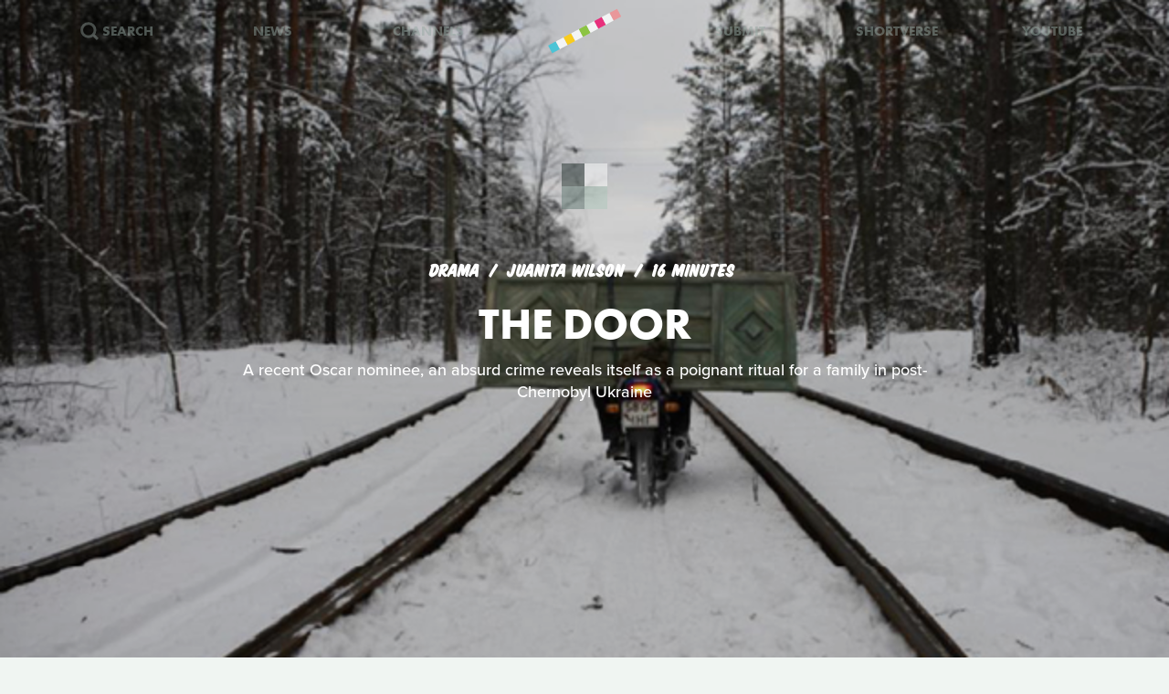

--- FILE ---
content_type: text/html; charset=UTF-8
request_url: https://www.shortoftheweek.com/2010/04/04/the-door/
body_size: 11846
content:
<!DOCTYPE html>
<html>
    <head>
<!--
     _           _       ___ _   _                     _
 ___| |_ ___ ___| |_ ___|  _| |_| |_ ___ _ _ _ ___ ___| |_
|_ -|   | . |  _|  _| . |  _|  _|   | -_| | | | -_| -_| '_|
|___|_|_|___|_| |_| |___|_| |_| |_|_|___|_____|___|___|_,_|

         ___   ___
     _ _| | | |_  |
    | | |_  |_|  _|
     \_/  |_|_|___|

-->

        <title>The Door by Juanita Wilson | Short Film</title>

        <!-- Meta Data -->
        <meta charset="utf-8">
        <meta name="viewport"           content="width=device-width, initial-scale=1, maximum-scale=1, user-scalable=no, minimal-ui" />
        <meta name="robots"             content="follow, all" />
        <meta name="googlebot"          content="index, follow" />
        <meta name="revisit-after"      content="2 days" />
        <meta name="description"        content="Watch The Door by Juanita Wilson on Short of the Week—a Drama about Society in Live-Action—Ireland, 16 min" />
        <meta name="keywords"           content="film, short films, shortoftheweek, action, live, videos, stories, creative, innovative, storytellers" />

        <meta itemprop="name"           content="The Door by Juanita Wilson | Short Film" />
        <meta itemprop="image"          content="//static.shortoftheweek.com/wp-content/uploads/2010/04/door_hi.jpg?v=4.4.0" />
        <meta itemprop="description"    content="Watch The Door by Juanita Wilson on Short of the Week—a Drama about Society in Live-Action—Ireland, 16 min" />

        <meta name="apple-mobile-web-app-status-bar-style" content="black-translucent" />

        <!-- Open Graph -->
        <meta property="fb:app_id"      content="227134177306799" />
        <meta property="og:title"       content="The Door by Juanita Wilson | Short Film"/>
        <meta property="og:site_name"   content="Short of the Week"/>
        <meta property="og:email"       content="support@shortoftheweek.com"/>
        <meta property="og:url"         content="https://www.shortoftheweek.com/2010/04/04/the-door"/>
        <meta property="og:description" content="Watch The Door by Juanita Wilson on Short of the Week—a Drama about Society in Live-Action—Ireland, 16 min" />
        <meta property="og:image"       content="https://static.shortoftheweek.com/wp-content/uploads/2010/04/door_hi.jpg" />
        <meta property="og:type"        content="article" />

        <!-- Twitter Cards -->
        <meta property="twitter:account_id"  content="19959735" />
        <meta property="twitter:card"        content="summary_large_image" />
        <meta property="twitter:site"        content="@ShortoftheWeek" />
        <meta property="twitter:title"       content="The Door by Juanita Wilson | Short Film" />
        <meta property="twitter:creator"     content="@ShortoftheWeek" />
        <meta property="twitter:description" content="Watch The Door by Juanita Wilson on Short of the Week—a Drama about Society in Live-Action—Ireland, 16 min" />
        <meta property="twitter:url"         content="https://www.shortoftheweek.com/2010/04/04/the-door" />
        <meta property="twitter:image:src"   content="https://static.shortoftheweek.com/wp-content/uploads/2010/04/door_hi.jpg" />
        <meta property="twitter:image"       content="https://static.shortoftheweek.com/wp-content/uploads/2010/04/door_hi.jpg" />

        <!-- Linkage -->
        <link rel="shortcut icon" href="//static.shortoftheweek.com/images/favicon.ico" />

        <link rel="alternate" type="application/rss+xml" title="RSS" href="https://www.shortoftheweek.com/feed/" />
        <link rel="alternate" type="application/atom+xml" title="Atom 0.3" href="https://www.shortoftheweek.com/feed/atom/" />

        <link rel="apple-touch-icon" sizes="57x57" href="//static.shortoftheweek.com/images/apple-touch-icon-57x57.png" />
        <link rel="apple-touch-icon" sizes="114x114" href="//static.shortoftheweek.com/images/apple-touch-icon-114x114.png" />
        <link rel="apple-touch-icon" sizes="72x72" href="//static.shortoftheweek.com/images/apple-touch-icon-72x72.png" />
        <link rel="apple-touch-icon" sizes="144x144" href="//static.shortoftheweek.com/images/apple-touch-icon-144x144.png" />
        <link rel="apple-touch-icon" sizes="60x60" href="//static.shortoftheweek.com/images/apple-touch-icon-60x60.png" />
        <link rel="apple-touch-icon" sizes="120x120" href="//static.shortoftheweek.com/images/apple-touch-icon-120x120.png" />
        <link rel="apple-touch-icon" sizes="76x76" href="//static.shortoftheweek.com/images/apple-touch-icon-76x76.png" />
        <link rel="apple-touch-icon" sizes="152x152" href="//static.shortoftheweek.com/images/apple-touch-icon-152x152.png" />

        <link rel="stylesheet" type="text/css" href="/style/screen-latest.min.css?v=4.4.0" />

        <!-- Core Script -->
        <script>var BASE_URL = "//" + location.hostname;</script>
        <script>window.pm = { fromHead: 1 }</script>

        
<!-- This site is optimized with the Yoast SEO plugin v3.0.7 - https://yoast.com/wordpress/plugins/seo/ -->
<meta property="og:locale" content="en_US" />
<meta property="og:type" content="article" />
<meta property="og:site_name" content="Short of the Week" />
<meta name="twitter:card" content="summary_large_image"/>
<meta name="twitter:site" content="@shortoftheweek"/>
<meta name="twitter:creator" content="@shortoftheweek"/>
<!-- / Yoast SEO plugin. -->

		<script type="text/javascript">
			window._wpemojiSettings = {"baseUrl":"https:\/\/s.w.org\/images\/core\/emoji\/72x72\/","ext":".png","source":{"concatemoji":"https:\/\/www.shortoftheweek.com\/wp-includes\/js\/wp-emoji-release.min.js?ver=4.4.1"}};
			!function(a,b,c){function d(a){var c,d=b.createElement("canvas"),e=d.getContext&&d.getContext("2d");return e&&e.fillText?(e.textBaseline="top",e.font="600 32px Arial","flag"===a?(e.fillText(String.fromCharCode(55356,56806,55356,56826),0,0),d.toDataURL().length>3e3):"diversity"===a?(e.fillText(String.fromCharCode(55356,57221),0,0),c=e.getImageData(16,16,1,1).data.toString(),e.fillText(String.fromCharCode(55356,57221,55356,57343),0,0),c!==e.getImageData(16,16,1,1).data.toString()):("simple"===a?e.fillText(String.fromCharCode(55357,56835),0,0):e.fillText(String.fromCharCode(55356,57135),0,0),0!==e.getImageData(16,16,1,1).data[0])):!1}function e(a){var c=b.createElement("script");c.src=a,c.type="text/javascript",b.getElementsByTagName("head")[0].appendChild(c)}var f,g;c.supports={simple:d("simple"),flag:d("flag"),unicode8:d("unicode8"),diversity:d("diversity")},c.DOMReady=!1,c.readyCallback=function(){c.DOMReady=!0},c.supports.simple&&c.supports.flag&&c.supports.unicode8&&c.supports.diversity||(g=function(){c.readyCallback()},b.addEventListener?(b.addEventListener("DOMContentLoaded",g,!1),a.addEventListener("load",g,!1)):(a.attachEvent("onload",g),b.attachEvent("onreadystatechange",function(){"complete"===b.readyState&&c.readyCallback()})),f=c.source||{},f.concatemoji?e(f.concatemoji):f.wpemoji&&f.twemoji&&(e(f.twemoji),e(f.wpemoji)))}(window,document,window._wpemojiSettings);
		</script>
		<style type="text/css">
img.wp-smiley,
img.emoji {
	display: inline !important;
	border: none !important;
	box-shadow: none !important;
	height: 1em !important;
	width: 1em !important;
	margin: 0 .07em !important;
	vertical-align: -0.1em !important;
	background: none !important;
	padding: 0 !important;
}
</style>
<link rel='stylesheet' id='wp-polls-css'  href='https://www.shortoftheweek.com/wp-content/plugins/wp-polls/polls-css.css?ver=2.73.8' type='text/css' media='all' />
<style id='wp-polls-inline-css' type='text/css'>
.wp-polls .pollbar {
	margin: 1px;
	font-size: 18px;
	line-height: 20px;
	height: 20px;
	background: #46BFD1;
	border: 1px solid #46BFD1;
}

</style>
<link rel='https://api.w.org/' href='https://www.shortoftheweek.com/wp-json/' />
<link rel="EditURI" type="application/rsd+xml" title="RSD" href="https://www.shortoftheweek.com/xmlrpc.php?rsd" />
<link rel="wlwmanifest" type="application/wlwmanifest+xml" href="https://www.shortoftheweek.com/wp-includes/wlwmanifest.xml" /> 
<meta name="generator" content="WordPress 4.4.1" />
<link rel="alternate" type="application/json+oembed" href="https://www.shortoftheweek.com/wp-json/oembed/1.0/embed?url" />
<link rel="alternate" type="text/xml+oembed" href="https://www.shortoftheweek.com/wp-json/oembed/1.0/embed?url&#038;format=xml" />


        <style>
            html { opacity: 0 }
        </style>

<!-- Google tag (gtag.js) -->
<script async src="https://www.googletagmanager.com/gtag/js?id=G-93QTJ7RZ0S">
</script>
<script>
  window.dataLayer = window.dataLayer || [];
  function gtag(){dataLayer.push(arguments);}
  gtag('js', new Date());

  gtag('config', 'G-93QTJ7RZ0S');
</script>
    </head>

    <body class=" page-flush page-video-single has-video-theater ">
        <div class="loader"></div>

        <div class="replaceable-content h-entry">
            <header class="body-header">
                <div class="nav-fixed">
                    <div class="menu icon-menu">
                        <svg xmlns="//www.w3.org/2000/svg" width="20" height="23" xmlns:xlink="//www.w3.org/1999/xlink" x="0px" y="0px" viewBox="0 0 26.3 21" enable-background="new 0 0 26.3 21" xml:space="preserve">
                            <rect x="0" y="0" fill="#B2C2BB" width="26.3" height="3"/>
                            <rect x="0" y="9" fill="#B2C2BB" width="26.3" height="3"/>
                            <rect x="0" y="18" fill="#B2C2BB" width="26.3" height="3"/>
                        </svg>
                    </div>

                    <nav class="primary-nav">
                        <a class="nav-link search" href="/search/">
                            <svg xmlns="//www.w3.org/2000/svg" xmlns:xlink="//www.w3.org/1999/xlink" x="0px" y="0px" width="20px" height="20px" viewBox="0 0 20 20" enable-background="new 0 0 20 20" xml:space="preserve">
                                <g opacity="0.75">
                                    <circle fill-rule="evenodd" clip-rule="evenodd" fill="none" stroke="#B2C2BB" stroke-width="3" stroke-miterlimit="10" cx="8.788" cy="8.958" r="7.245"/>
                                    <line fill="none" stroke="#B2C2BB" stroke-width="3" stroke-miterlimit="10" x1="14.021" y1="13.965" x2="19" y2="18.943"/>
                                </g>
                            </svg>
                            <span>Search</span>
                        </a>
                        <a class="nav-link menu-item" href="/news/">
                            <span>News</span>
                        </a>
                        <a class="nav-link menu-item" href="/channels/">
                            <span>Channels</span>
                        </a>
                        <a class="nav-link nav-logo" href="/">
                                                    <i class="icon logo-graphic">
                                <svg version="1.1"
    id="Layer_1"
    xmlns="http://www.w3.org/2000/svg"
    xmlns:xlink="http://www.w3.org/1999/xlink"
    x="0"
    y="0"
    width="100"
    height="60"
    viewBox="0 0 93.712 56.92"
    enable-background="new 0 0 93.712 56.92"
    xml:space="preserve">

    <g>
        <polygon fill="#49C4D7" points="15.277,51.688 5.448,56.92 0.215,47.086 10.042,41.86" style="" />
        <polygon fill="#FACC1B" points="34.938,41.224 25.107,46.453 19.876,36.622 29.707,31.396" style="" />
        <rect x="41.501" y="22.895" transform="matrix(0.8828 -0.4697 0.4697 0.8828 -7.8534 25.4432)" fill="#8BC441" width="11.136" height="11.135" style="" />
        <polygon fill="#E92D7B" points="74.265,20.298 64.434,25.528 59.197,15.699 69.029,10.47" style="" />
        <rect x="80.825" y="1.968" transform="matrix(0.8828 -0.4697 0.4697 0.8828 6.5844 41.4646)" fill="#EA9699" width="11.138" height="11.137" style="" />

        <rect x="12.009" y="38.586" transform="matrix(0.8826 -0.4702 0.4702 0.8826 -18.6979 13.4507)" fill="#F4F5F5" width="11.136" height="11.137"/>
        <rect x="31.672" y="28.126" transform="matrix(0.8827 -0.4699 0.4699 0.8827 -11.4655 21.4523)" fill="#F4F5F5" width="11.134" height="11.134"/>
        <polygon fill="#F4F5F5" points="64.432,25.528 54.599,30.762 49.37,20.931 59.197,15.699"/>
        <rect x="70.996" y="7.199" transform="matrix(0.8828 -0.4698 0.4698 0.8828 2.9781 37.4693)" fill="#F4F5F5" width="11.135" height="11.136"/>
    </g>
</svg>                            </i>
                                                </a>
                        <a class="nav-link menu-item" href="https://www.shortverse.com/festivals/shortoftheweek?utm_source=shortoftheweek&amp;utm_medium=website&amp;utm_campaign=header">
                            <span>Submit</span>
                        </a>
			<a class="nav-link menu-item" href="https://www.shortverse.com/?utm_source=shortoftheweek&amp;utm_medium=website&amp;utm_campaign=header" target="_blank">
				<span>Shortverse</span>
			</a>
                        <a class="nav-link menu-item" href="https://www.youtube.com/channel/UCyp-EzJrdTOd9uNPvmdst-w" target="_blank">
                            <span>YouTube</span>
                        </a>
                                            </nav>
                </div>

                                    <h1 class="header-caption laurel-wrap-sm align-center">
                        <span>Short of the Week</span>
                    </h1>
                
                <nav class="secondary-nav align-center">
                    <div class="inner">
                        <h1 class="align-center">
                            <a href="https://www.shortoftheweek.com" class="home-link">
                                <i class="icon logo-graphic"></i>
                            </a>
                        </h1>

                        <div class="menu vertical-center">
                            <form id="FormSearch" class="fadeable" name="search" method="GET" action="https://www.shortoftheweek.com/search/" autocomplete="off">
                                <input id="FormSearchQuery" name="q" type="text" placeholder="search">
                            </form>

                                                            <div>
                                    <a class="nav-link fadeable" href="/">Home</a>
                                </div>
                                                            <div>
                                    <a class="nav-link fadeable" href="https://www.shortoftheweek.com/channels/">Channels</a>
                                </div>
                                                            <div>
                                    <a class="nav-link fadeable" href="https://www.shortoftheweek.com/news/">News</a>
                                </div>
                                                            <div>
                                    <a class="nav-link fadeable" href="https://www.shortverse.com?utm_source=shortoftheweek&utm_medium=website&utm_campaign=header">Shortverse</a>
                                </div>
                                                            <div>
                                    <a class="nav-link fadeable" href="http://shop.shortoftheweek.com/products">Shop</a>
                                </div>
                                                            <div>
                                    <a class="nav-link fadeable" href="https://www.shortverse.com/festivals/shortoftheweek?utm_source=shortoftheweek&utm_medium=website&utm_campaign=header">Submit a Film</a>
                                </div>
                            
                            <a class="nav-link nav-close fadeable">
                                <img src="//static.shortoftheweek.com/images/symbols/close.svg" width="40" alt="Close">
                            </a>
                        </div>
                    </div>
                </nav>
            </header>

            
    <div class="video-theater text-">

        <!-- Backdrop, great for loading videos and transitioning -->
        <div class="video-backdrop" style="background-image: url(//static.shortoftheweek.com/wp-content/uploads/2010/04/door_hi.jpg);">
            
<article id="2678" class="video-preview  ">
    <a href="https://www.shortoftheweek.com/2010/04/04/the-door/" class="symbol-play">Play</a>

    <header >
        <div class="content">
            <div class="details">
                <span>Drama</span>
                                    <span>
                                                                        Juanita Wilson                                                                </span>
                
                <time>16 minutes</time>
                <div class="labels">
                                    </div>
            </div>

            <h1><a href="https://www.shortoftheweek.com/2010/04/04/the-door/" rel="bookmark">The Door</a></h1>

                            <p class="description">A recent Oscar nominee, an absurd crime reveals itself as a poignant ritual for a family in post-Chernobyl Ukraine</p>
            
            
                    </div>
    </header>
</article>        </div>

        <!-- Actual Player -->
        
<section class="video-player ">

    <div class="embed-wrapper" data-src="http://player.vimeo.com/video/9758104">

    </div>

    <article class="content align-center">
        <a href="https://www.shortoftheweek.com/2010/04/04/the-door/" class="symbol-play">Play</a>

        <div class="details">
            <span>Drama</span>
                            <span>
                                                            Juanita Wilson                                                    </span>
            
            <time>16 minutes</time>
            <div class="labels">
                            </div>
        </div>

        <h1 class="title p-name entry-title">The Door</h1>

        <div class="description p-summary entry-summary">
            A recent Oscar nominee, an absurd crime reveals itself as a poignant ritual for a family in post-Chernobyl Ukraine
        </div>

        <div class="social-media pad-30">
            <a href="#read-more" class="action-read-article label-white label-action" target="_blank">READ REVIEW</a>
        </div>
    </article>

</section>
        <!-- Next / Previus Overlays -->
        <article class="next-video-preview align-center"></article>
        <article class="previous-video-preview align-center"></article>

        <!-- Control it -->
        <div class="controls">
            <a class="control-next" href="#replace-with-url-to-next" title="Next">Next</a>
            <a class="control-previous" href="#replace-with-url-to-previous" title="Previous">Previous</a>
        </div>

    </div>

    <main>
        <!-- div class="bar-dark align-center">
            <span>Sponsored By</span>
            <div class="deck-network"></div>
        </div -->

        <div class="bar-hidden">
            <h1 class="p-name entry-title">The Door</h1>
            <time>16 MIN</time>
            <img src="//static.shortoftheweek.com/wp-content/uploads/2010/04/door_hi.jpg">
        </div>

        <div class="bar-medium align-center theater-categories">
            <a class="p-category" href="https://www.shortoftheweek.com/channels/drama/" style="color: #FF7559;">Drama</a> about
            <a class="p-category" href="https://www.shortoftheweek.com/channels/society/" style="color: #FF0059;">Society</a> in
            <a class="p-category" href="https://www.shortoftheweek.com/channels/live-action/" style="color: #58B08B;">Live-Action</a>
        </div>

        <div class="bar-light align-center theater-credits">
                            Directed By

                                    <a href="https://www.shortoftheweek.com/search?q=Juanita Wilson">Juanita Wilson</a>                 
                <br>
            
            
            Made In <a href="https://www.shortoftheweek.com/channels/ireland/">Ireland</a>
        </div>

        <article class="article-wrapper e-content entry-content">
            <div class="article ">

                <!-- Author -->
                <div class="align-center push-bottom">
                    <a class="p-author author author-credit" href="https://www.shortoftheweek.com/author/el-vez/" rel="author">
                        <img src="https://www.shortoftheweek.com/wp-content/authors/El%20Vez-62.jpeg">
                        Rob Munday
                    </a>
                </div>

                
                <!-- Content -->
                <p>Depending which culture, society or religion you belong to, or even which books you read, the door can symbolize many different things. A locked door may represent a missed opportunity, whereas an open door can symbolize a new opening or a fresh beginning. In books or films, the door can often be seen as a portal to another world, another universe or another reality.</p>

<blockquote>The Door is a universal symbol of life, of death, of entering the next life. It has many associations inherent in it, both positive and negative. It can mean an opportunity gained or an opportunity lost: As one door opens, another one closes&#8230; (from the <a href="http://www.thedoorshortfilm.com/index.html">website</a>).</blockquote><p>Based on <em>Monologue About a Whole Life Written Down on Doors, the Testimony of Nikolai Fomich Kalugin</em> by Belarusian journalist Svetlana Alexievich, Juanita Wilson’s poignant, emotive film begins with a very simple act, the stealing of a door. However, as the film progresses and the narrative unwinds, we discover this act is far more complex than we could have initially imagined. The door is in fact a vital part of a traditional ritual, carried out by a grieving family in the aftermath of the Chernobyl tragedy.</p>

<p>Written and directed by young Irish filmmaker Wilson, yet filmed in the Ukraine (in Pripyat, a city described as the most radioactive place on earth) and featuring regional actors speaking in their native tongue, <em>The Door</em> truly is an ambitious project. Thankfully, the ambitions of the filmmakers are matched to the rewards of this richly captivating, heartfelt short. The film is beautifully shot, with Director of Photography Tim Fleming taking exceptional care over the composition, camera movements and colour palette of every shot. It’s a remarkable achievement that the cinematography team of this production managed to create an aesthetic that works in tandem with such a commanding narrative.</p>

<p>Credit can’t only go to the visual team however, as <em>The Door</em> is also masterfully scored and powerfully acted. Brian Doyle’s music could have so easily been over-dramatic and distracting in trying to compete with other aspects of the film. Instead it gentle accompanies Wilson’s short, softly entering at all the right places. Being a film of little dialogue, its success was always going to quite heavily rely on the actors’ ability to portray emotion through body language and facial expression. As the couple going through an unimaginable grieving process and a drastic transitional period, Igor Sigov and Juliette Gering, do this perfectly, with their vacant stare and furrowed brow saying more than words ever could.</p>

<p>Winning an Irish Film and Television Award in 2009 and an Academy Award nomination in 2010, Juanita Wilson’s directorial debut is gaining the critical acclaim that a film this well made so rightly deserves.</p>

<p>With a feature film,<em> <a href="http://www.iftn.ie/news/?act1=record&amp;aid=73&amp;rid=4282560&amp;tpl=archnews&amp;only=1">As If I&#8217;m Not There</a></em>, currently in post-production, Wilson’s directorial career is one I’ll be keeping a close eye on.</p><!--ocf-->

                
                <!-- Links -->
                <div class="external-links push-top">
                    <a class="dark" href="http://vimeo.com/9758104" target="_blank">Vimeo</a>
                </div>

                <!-- Social -->
                <div class="social-media align-center">
                    <a href="https://www.facebook.com/sharer/sharer.php?u=https://www.shortoftheweek.com/2010/04/04/the-door" class="label-facebook label-social" target="_blank">LIKE</a>
                    <a href="https://twitter.com/share?via=shortoftheweek&amp;url=https://www.shortoftheweek.com/2010/04/04/the-door/&amp;text=The+Door+by+Juanita+Wilson+%7C+Short+Film" class="label-twitter label-social" target="_blank">TWEET</a>
                </div>
            </div>
        </article>
    </main>


            <section class="comments content" id="Comments">
            
<div id="disqus_thread"></div>

<script type="text/javascript">
    var disqus_identifier   = "2678 http://www.shortoftheweek.com/?p=2678";
    var disqus_container_id = "disqus_thread";
    var disqus_domain       = "disqus.com";
    var disqus_shortname    = "shortoftheweek";
    var disqus_url          = "https://www.shortoftheweek.com/2010/04/04/the-door/";
    var disqus_title        = "The Door";

    ;(function() {

        if (window['DISQUS']) {
            DISQUS.reset({
                reload: true,
                config: function () {
                    this.page.identifier = disqus_identifier;
                    this.page.url = disqus_url;
                }
            });
        }
        else {
            var dsq = document.createElement('script'); dsq.type = 'text/javascript'; dsq.async = true;
            dsq.src = '//' + disqus_shortname + '.disqus.com/embed.js';
            (document.getElementsByTagName('head')[0] || document.getElementsByTagName('body')[0]).appendChild(dsq);
        }

    })();
</script>        </section>
    
    <section class="recommendation video-preview" id="Recommendation">

    </section>


            <footer class="body-footer dark-bar">
                <div class="social-media align-center">
                    <h3 class="flush">YouTube Channel</h3>
                    <a href="https://www.youtube.com/channel/UCyp-EzJrdTOd9uNPvmdst-w/?sub_confirmation=1"
                        class="label-youtube label-social"
                        target="_blank">SUBSCRIBE</a>
                </div>

                <nav><!--
                                            --><a class="nav-link" href="/">Home</a>
                        <!--
                                            --><a class="nav-link" href="https://www.shortoftheweek.com/channels/">Channels</a>
                        <!--
                                            --><a class="nav-link" href="https://www.shortverse.com?utm_source=shortoftheweek&utm_medium=website&utm_campaign=footer">Shortverse</a>
                        <!--
                                            --><a class="nav-link" href="https://shop.shortoftheweek.com">Shop</a>
                        <!--
                                            --><a class="nav-link" href="https://www.shortverse.com/festivals/shortoftheweek?utm_source=shortoftheweek&utm_medium=website&utm_campaign=footer">Submit a Film</a>
                        <!--
                                            --><a class="nav-link" href="https://www.shortoftheweek.com/news/">News</a>
                        <!--
                                            --><a class="nav-link" href="https://www.shortoftheweek.com/jobs/">Jobs</a>
                        <!--
                                            --><a class="nav-link" href="https://www.shortoftheweek.com/about/">About</a>
                        <!--
                                            --><a class="nav-link" href="https://www.shortoftheweek.com/sponsorship/">Sponsorship</a>
                        <!--
                                    -->
                    <a class="nav-link nav-link-no-break" href="/login">Login</a> /
                    <a class="nav-link nav-link-no-break" href="/register">Sign Up</a>
                </nav>

                <div class="newsletter align-center push-top">
                    <h3 class="flush">Sign up for our weekly newsletter!</h3>
                    <span class="subtitle">The best short films delivered to your inbox.</span>

                    <form id="NewsletterForm" class="push-bottom-lg push-top" method="POST">
                        <input type="hidden" name="u" value="e065fe439b51b4e423d27119b">
                        <input type="hidden" name="id" value="bf235fe23b">
                        <input type="hidden" name="group[1][9]" value="1" data-type="Source/MC Signup">
                        <input type="hidden" name="group[9][25]" value="1" data-type="Settings/Weekly">

                        <div class="state state-unsent">
                            <input type="email" placeholder="Your email here" autocapitalize="off" autocorrect="off" name="MERGE0" id="MERGE0" size="25" value=""> <br>

                            <button class="cta" type="submit">Join</button>
                        </div>

                        <small class="recaptcha-note">
                            This site is protected by reCAPTCHA and the
                            <br />
                            Google
                            <a href="https://policies.google.com/privacy">Privacy Policy</a> and
                            <a href="https://policies.google.com/terms">Terms of Service</a> apply.
                        </small>

                        <div class="state state-success">
                            <small><b>You are now on the list!</b></small>
                        </div>

                        <div class="state state-error">
                            <small><b>You are already subscribed.</b></small>
                        </div>

                        <div class="state state-custom">
                            <small><b>An error has occurred with your submission.</b></small>
                        </div>
                    </form>
                </div>

                <div class="social-media align-center">
                    <h3 class="flush">Follow us</h3>
                    <a href="https://www.facebook.com/shortoftheweek" class="label-facebook label-social" target="_blank">FACEBOOK</a>
                    <a href="https://twitter.com/shortoftheweek" class="label-twitter label-social" target="_blank">TWITTER</a>
                </div>

                <small class="push-top-lg copyright">
                    <span>2007 - 2026 &copy; Short of the Week, LLC.</span>
                    &nbsp;&verbar;&nbsp;
                    <a href="/privacy-policy/">Privacy Policty</a>
                    &nbsp;&verbar;&nbsp;
                    <a href="/terms-and-conditions/">Terms &amp; Conditions</a>
                </small>
            </footer>

                        </div>

        

        
        <!-- Templates -->
        
<script id="tpl-module-news-article" type="text/template">
    
<article class="news-preview {% if model.getBackgroundImage() %}has-image{% else %}no-image{% endif %} {% if not ignoreColor %}{{ model.getTextColor() }}{% endif %}">
    <header style="background-image: url({{ model.getBackgroundImage() }});">
        <div class="content">
            <div class="details">
                <address>
                    {% if model.getCategories.length > 0 %}<span class="p-category"><a href="{{ model.getCategories.at(0).getURL() }}">{{ model.getCategories.at(0).getDisplayName() }}</a></span>{% endif %}
                    <time class="dt-published published" pubdate datetime="{{ model.getCreatedAt() }}">{{ model.getCreatedAt(true) }}</time>
                </address>
            </div>

            <h1 class="entry-title">{{ model.getTitle() }}</h1>

            <div class="align-center push-top">
                <a class="p-author h-card author-credit" href="{{ model.getAuthor().getURL() }}" rel="author">
                    <img src="{{ model.getAuthor().getAvatar() }}" alt="Avatar">
                    {{ model.getAuthor().getDisplayName() }}
                </a>
            </div>
        </div>
    </header>
</article>

<article class="news-article article-wrapper {{ className }}">
    <section class="article editorial content entry-content" id="Content">
        <div class="social-buttons"></div>

        {% if content %}
            {{ content }}
        {% else %}
            {{ model.getContent() }}
        {% endif %}

    </section>
</article>


</script>

<script id="tpl-module-news-preview" type="text/template">
    
<article id="{{ model.id }}" class="news-preview {{ className }} {% if model.getBackgroundImage() %}has-image{% else %}no-image{% endif %} {% if not ignoreColor %}{{ model.getTextColor() }}{% endif %}">
    <header style="background-image: url({{ model.getBackgroundImage() }});">
        <div class="content">
            <div class="details">
                <address>
                    {% if model.getCategories.length > 0 %}<span>{{ model.getCategories.at(0).getDisplayName() }}</span>{% endif %}
                    <time pubdate datetime="{{ model.getCreatedAt() }}">{{ model.getCreatedAt(true) }}</time>
                </address>
            </div>

            <h1>
                <a href="{{ model.getURL() }}" rel="bookmark">{{ model.getTitle() }}</a>
            </h1>

            <div class="description">
                <p>
                    {{ model.getPreview(2) }}
                </p>
            </div>

            {% if model.hasSubscriptions() %}
            <div class="doggyear subscription-{{ model.getSubscription(0) }}">
                {{ model.getSubscription(0) }}
            </div>
            {% endif %}
        </div>
    </header>

    <section class="news-excerpt">
    </section>
</article>


</script>

<script id="tpl-module-video-player" type="text/template">
    
<section class="video-player {% if not ignoreColor %}{{ model.getTextColor() }}{% endif %}">

    <div class="embed-wrapper" data-src="{{ model.getEmbeddableVideo() }}">

    </div>

    <article class="content align-center">
        <a href="{{ model.getURL() }}" class="symbol-play">Play</a>

        <div class="details">
            <span>{{ model.getGenre.getDisplayName() }}</span>
            {% if model.getFilmmaker() %}
                <span>
                {% if model.getFilmmakersCount() > 2 %}
                    {{ model.getFilmmakers()[0] }} &amp; {{ model.getFilmmakersCount() - 1 }} Others
                {% else %}
                    {% for filmmaker in model.getFilmmakers() %}
                        {{ filmmaker }}{% if not loop.last %} &amp; {% endif %}
                    {% endfor %}
                {% endif %}
                </span>
            {% endif %}

            {% if model.getDuration() %}<time>{{ model.getDuration() }} minutes</time>{% endif %}

            <div class="labels">
                {% for label in model.getLabels() %}
                    <a href="#{{ label|lower }}" class="p-category label-{{ label|lower }}">{{ label }}</a>
                {% endfor %}
            </div>
        </div>

        <h1 class="title p-name entry-title">{{ model.getTitle() }}</h1>

        <div class="description p-summary entry-summary">
            {{ model.getExcerpt() }}
        </div>

        <div class="social-media pad-30">
{#
            <a href="https://www.facebook.com/sharer/sharer.php?u={{ model.getFacebookURL() }}" class="label-facebook label-social" target="_blank">LIKE</a>
            <a href="https://twitter.com/share?via=shortoftheweek&amp;url={{ model.getURL() }}&amp;text={{ model.getTwitterText() }}" class="label-twitter label-social" target="_blank">TWEET</a>
#}
            <a href="#read-more" class="action-read-article label-white label-action" target="_blank">READ REVIEW</a>
{#
            <div class="icon-chevron-down"></div>
#}
        </div>
    </article>

</section>
</script>

<script id="tpl-module-video-preview" type="text/template">
    
<article id="{{ model.id }}" class="video-preview {{ className }} {% if not ignoreColor %}{{ model.getTextColor() }}{% endif %}">
    <a href="{{ model.getURL() }}" class="symbol-play">Play</a>

    <header {% if not ignoreBackground %}style="background-image: url({{ model.getBackgroundImage() }});"{% endif %}>
        <div class="content">
            <div class="details">
                <span>{{ model.getGenre.getDisplayName() }}</span>
                {% if model.getFilmmaker() %}
                    <span>
                    {% if model.getFilmmakersCount() > 2 %}
                        {{ model.getFilmmakers()[0] }} &amp; {{ model.getFilmmakersCount() - 1 }} Others
                    {% else %}
                        {% for filmmaker in model.getFilmmakers() %}
                            {{ filmmaker }}{% if not loop.last %} &amp; {% endif %}
                        {% endfor %}
                    {% endif %}
                    </span>
                {% endif %}

                {% if model.getDuration() %}<time>{{ model.getDuration() }} minutes</time>{% endif %}

                <div class="labels">
                    {% for label in model.getLabels() %}
                        <a href="#{{ label|lower }}" class="label-{{ label|lower }}">{{ label }}</a>
                    {% endfor %}
                </div>
            </div>

            <h1><a href="{{ model.getURL() }}" rel="bookmark">{{ model.getTitle() }}</a></h1>

            {% if model.getPreview() %}
                <p class="description">{{ model.getPreview() }}</p>
            {% endif %}

            {% if shareModel %}
                <!-- Social -->
                <div class="social-media push-top align-center">
                    <a href="https://www.facebook.com/sharer/sharer.php?u={{ shareModel.getFacebookURL() }}" class="label-facebook label-social" data-type="facebook" target="_blank">LIKE</a>
{#
                    <a href="https://twitter.com/share?via=shortoftheweek&amp;url={{ shareModel.getURL() }}&amp;text={{ shareModel.getTwitterText() }}" data-type="twitter" class="label-twitter label-social" target="_blank">TWEET</a>
#}
                </div>
            {% endif %}

            {% if model.hasSubscriptions() %}
            <div class="doggyear subscription-{{ model.getSubscription(0) }}">
                {{ model.getSubscription(0) }}
            </div>
            {% endif %}
        </div>
    </header>
</article>

</script>

<script id="tpl-svg-logo" type="text/template">
    <svg version="1.1"
    id="Layer_1"
    xmlns="http://www.w3.org/2000/svg"
    xmlns:xlink="http://www.w3.org/1999/xlink"
    x="0"
    y="0"
    width="100"
    height="60"
    viewBox="0 0 93.712 56.92"
    enable-background="new 0 0 93.712 56.92"
    xml:space="preserve">

    <g>
        <polygon fill="#49C4D7" points="15.277,51.688 5.448,56.92 0.215,47.086 10.042,41.86" style="fill: XXXXXX" />
        <polygon fill="#FACC1B" points="34.938,41.224 25.107,46.453 19.876,36.622 29.707,31.396" style="fill: XXXXXX" />
        <rect x="41.501" y="22.895" transform="matrix(0.8828 -0.4697 0.4697 0.8828 -7.8534 25.4432)" fill="#8BC441" width="11.136" height="11.135" style="fill: XXXXXX" />
        <polygon fill="#E92D7B" points="74.265,20.298 64.434,25.528 59.197,15.699 69.029,10.47" style="fill: XXXXXX" />
        <rect x="80.825" y="1.968" transform="matrix(0.8828 -0.4697 0.4697 0.8828 6.5844 41.4646)" fill="#EA9699" width="11.138" height="11.137" style="fill: XXXXXX" />

        <rect x="12.009" y="38.586" transform="matrix(0.8826 -0.4702 0.4702 0.8826 -18.6979 13.4507)" fill="#F4F5F5" width="11.136" height="11.137"/>
        <rect x="31.672" y="28.126" transform="matrix(0.8827 -0.4699 0.4699 0.8827 -11.4655 21.4523)" fill="#F4F5F5" width="11.134" height="11.134"/>
        <polygon fill="#F4F5F5" points="64.432,25.528 54.599,30.762 49.37,20.931 59.197,15.699"/>
        <rect x="70.996" y="7.199" transform="matrix(0.8828 -0.4698 0.4698 0.8828 2.9781 37.4693)" fill="#F4F5F5" width="11.135" height="11.136"/>
    </g>
</svg></script>
        <!-- Scripts -->

        <script type='text/javascript'>
/* <![CDATA[ */
var pollsL10n = {"ajax_url":"https:\/\/www.shortoftheweek.com\/wp-admin\/admin-ajax.php","text_wait":"Your last request is still being processed. Please wait a while ...","text_valid":"Please choose a valid poll answer.","text_multiple":"Maximum number of choices allowed: ","show_loading":"1","show_fading":"1"};
/* ]]> */
</script>
<script type='text/javascript' src='https://www.shortoftheweek.com/wp-content/plugins/wp-polls/polls-js.js?ver=2.73.8'></script>
<script type='text/javascript' src='https://www.shortoftheweek.com/wp-includes/js/wp-embed.min.js?ver=4.4.1'></script>


        <script src="//www.youtube.com/iframe_api"></script>
        <script src="/script/vendor.js?v=4.4.0"></script>
                <script src="/script/app-latest.min.js?v=4.4.0"></script>
                <script>
          (function(d) {
            var config = {
              kitId: "pea7ehd",
              scriptTimeout: 3000,
              async: true
            },
            h=d.documentElement,t=setTimeout(function(){h.className=h.className.replace(/\bwf-loading\b/g,"")+" wf-inactive";},config.scriptTimeout),tk=d.createElement("script"),f=false,s=d.getElementsByTagName("script")[0],a;h.className+=" wf-loading";tk.src='https://use.typekit.net/'+config.kitId+'.js';tk.async=true;tk.onload=tk.onreadystatechange=function(){a=this.readyState;if(f||a&&a!="complete"&&a!="loaded")return;f=true;clearTimeout(t);try{Typekit.load(config)}catch(e){}};s.parentNode.insertBefore(tk,s)
          })(document);
        </script>

            
        <!-- Initialize -->
        <script id="initScripts" type="text/javascript">
            window.config = {
                BUILD        : "4.3.2",
                CAST_APP_ID  : "AE2C9893",
                CAST_APP_NAME: "shortoftheweek",
                CAT_PROMOTED : "",
                REFERRER     : "",
                OVERRIDE_LOG: true,
                BC           : 10,
                USER         : false            };

            
    window.page = new window.pm.Page_Video({
        el           : window.pm.$body,
        json_video   : {"ID":2678,"post_author":"19","post_content":"<p>Depending which culture, society or religion you belong to, or even which books you read, the door can symbolize many different things. A locked door may represent a missed opportunity, whereas an open door can symbolize a new opening or a fresh beginning. In books or films, the door can often be seen as a portal to another world, another universe or another reality.\r<\/p>\n\n<blockquote>The Door is a universal symbol of life, of death, of entering the next life. It has many associations inherent in it, both positive and negative. It can mean an opportunity gained or an opportunity lost: As one door opens, another one closes... (from the\u00a0<a href=\"http:\/\/www.thedoorshortfilm.com\/index.html\">website<\/a>).<\/blockquote>\r<p>Based on <em>Monologue About a Whole Life Written Down on Doors, the Testimony of Nikolai Fomich Kalugin<\/em> by Belarusian journalist Svetlana Alexievich, Juanita Wilson\u2019s poignant, emotive film begins with a very simple act, the stealing of a door. However, as the film progresses and the narrative unwinds, we discover this act is far more complex than we could have initially imagined. The door is in fact a vital part of a traditional ritual, carried out by a grieving family in the aftermath of the Chernobyl tragedy.\r<\/p>\n\n\r<p>Written and directed by young Irish filmmaker Wilson, yet filmed in the Ukraine (in Pripyat, a city described as the most radioactive place on earth) and featuring regional actors speaking in their native tongue, <em>The Door<\/em> truly is an ambitious project. Thankfully, the ambitions of the filmmakers are matched to the rewards of this richly captivating, heartfelt short. The film is beautifully shot, with Director of Photography Tim Fleming taking exceptional care over the composition, camera movements and colour palette of every shot. It\u2019s a remarkable achievement that the cinematography team of this production managed to create an aesthetic that works in tandem with such a commanding narrative.\r<\/p>\n\n\r<p>Credit can\u2019t only go to the visual team however, as <em>The Door<\/em> is also masterfully scored and powerfully acted. Brian Doyle\u2019s music could have so easily been over-dramatic and distracting in trying to compete with other aspects of the film. Instead it gentle accompanies Wilson\u2019s short, softly entering at all the right places. Being a film of little dialogue, its success was always going to quite heavily rely on the actors\u2019 ability to portray emotion through body language and facial expression. As the couple going through an unimaginable grieving process and a drastic transitional period, Igor Sigov and Juliette Gering, do this perfectly, with their vacant stare and furrowed brow saying more than words ever could.\r<\/p>\n\n\r<p>Winning an Irish Film and Television Award in 2009 and an Academy Award nomination in 2010, Juanita Wilson\u2019s directorial debut is gaining the critical acclaim that a film this well made so rightly deserves.\r<\/p>\n\n\r<p>With a feature film,<em> <a href=\"http:\/\/www.iftn.ie\/news\/?act1=record&amp;aid=73&amp;rid=4282560&amp;tpl=archnews&amp;only=1\">As If I'm Not There<\/a><\/em>, currently in post-production, Wilson\u2019s directorial career is one I\u2019ll be keeping a close eye on.<\/p><!--ocf-->","post_date":"2010-04-04 12:40:26","post_title":"The Door","post_name":"the-door","background_image":"\/\/static.shortoftheweek.com\/wp-content\/uploads\/2010\/04\/door_hi.jpg","categories":{"count":6,"limit":10,"page":1,"total":0,"page_max":0,"_links":{"first":"https:\/\/www.shortoftheweek.com\/2010\/04\/04\/the-door?limit=10&page=1","last":"https:\/\/www.shortoftheweek.com\/2010\/04\/04\/the-door?limit=10&page=0","next":"https:\/\/www.shortoftheweek.com\/2010\/04\/04\/the-door?limit=10&page=0","previous":"https:\/\/www.shortoftheweek.com\/2010\/04\/04\/the-door?limit=10&page=1"},"data":[{"ID":95,"color":"#FF7559","display_name":"Drama","slug":"drama"},{"ID":1202,"color":"#6F946C","display_name":"Female Filmmakers","slug":"female-filmmakers"},{"ID":68,"color":"#56AB5C","display_name":"Ireland","slug":"ireland"},{"ID":64,"color":"#58B08B","display_name":"Live-Action","slug":"live-action"},{"ID":798,"color":"#D44C4C","display_name":"Oscar Films","slug":"oscar-films"},{"ID":87,"color":"#FF0059","display_name":"Society","slug":"society"}]},"author":{"display_name":"Rob Munday","first_name":"Rob","last_name":"Munday","ID":"19","company":"Short of the Week","occupation":"","phone":"","notification_weekly":"1","notification_daily":"1","notification_texts":"1","subscriptions":["the-short-list"],"email":"robmundayemail@gmail.com","real_name":"Rob Munday"},"country":{"ID":68,"color":"#56AB5C","display_name":"Ireland","slug":"ireland"},"filmmaker":"Juanita Wilson","labels":false,"links":[{"url":"http:\/\/vimeo.com\/9758104","label":"Vimeo"}],"duration":"16","genre":{"ID":95,"color":"#FF7559","display_name":"Drama","slug":"drama"},"play_link":"http:\/\/player.vimeo.com\/video\/9758104","play_link_target":"","post_excerpt":"A recent Oscar nominee, an absurd crime reveals itself as a poignant ritual for a family in post-Chernobyl Ukraine","production":"","style":{"ID":64,"color":"#58B08B","display_name":"Live-Action","slug":"live-action"},"subscriptions":[],"tags":{"count":0,"limit":10,"page":1,"total":0,"page_max":0,"_links":{"first":"https:\/\/www.shortoftheweek.com\/2010\/04\/04\/the-door?limit=10&page=1","last":"https:\/\/www.shortoftheweek.com\/2010\/04\/04\/the-door?limit=10&page=0","next":"https:\/\/www.shortoftheweek.com\/2010\/04\/04\/the-door?limit=10&page=0","previous":"https:\/\/www.shortoftheweek.com\/2010\/04\/04\/the-door?limit=10&page=1"},"data":[]},"text_color":"","twitter_text":"The+Door+by+Juanita+Wilson+%7C+Short+Film","thumbnail":"\/\/static.shortoftheweek.com\/wp-content\/uploads\/2010\/04\/door_hi.jpg","type":"video","topic":{"ID":87,"color":"#FF0059","display_name":"Society","slug":"society"}},
        deckNetworkID: "SW"
    });

        </script>

        <!-- MC Adjustment -->
        <script>
            setTimeout(function() {
                var NewsletterForm = document.getElementById("NewsletterForm");

                // Set destination
                NewsletterForm.setAttribute("action", "//shortoftheweek.us4.list-manage.com/subscribe/post?u=e065fe439b51b4e423d27119b&amp;id=bf235fe23b");

                // Set target
                var input = document.createElement("input");
                input.setAttribute("type", "hidden");
                input.setAttribute("name", "b_e065fe439b51b4e423d27119b_bf235fe23b");
                input.setAttribute("value", "");

                NewsletterForm.appendChild(input);
            }, 1000);
        </script>

        <!-- reCAPTCHA -->
        <script src="https://www.google.com/recaptcha/api.js?render=6Ldlla4UAAAAAECVGfgDRVT1nEcJZDpk6WgUAjwM"></script>
        <script>
            var RECAPTCHA_TOKEN = "";

            grecaptcha.ready(function() {
                grecaptcha.execute("6Ldlla4UAAAAAECVGfgDRVT1nEcJZDpk6WgUAjwM", { action: "footer" }).then(function(token) {
                    RECAPTCHA_TOKEN = token;
                });
            });
        </script>
<script>
    (function() {
        function preventLinkPropagation() {
            $('a[href*="/channels/"],a[href*="/submit/"]').click(function(e) {
                if (/(\/channels\/.+|\/submit\/)/.test(this.getAttribute('href'))) {
                    e.stopImmediatePropagation();
                }
            });
        }

        try {
            preventLinkPropagation();
            window.pm && window.pm.on('nav', function() {
                setTimeout(preventLinkPropagation, 500);
            });
        } catch (e) {}
    }());
</script>


    </body>
</html>


--- FILE ---
content_type: text/html; charset=utf-8
request_url: https://www.google.com/recaptcha/api2/anchor?ar=1&k=6Ldlla4UAAAAAECVGfgDRVT1nEcJZDpk6WgUAjwM&co=aHR0cHM6Ly93d3cuc2hvcnRvZnRoZXdlZWsuY29tOjQ0Mw..&hl=en&v=7gg7H51Q-naNfhmCP3_R47ho&size=invisible&anchor-ms=20000&execute-ms=30000&cb=3nm4pidm0ekf
body_size: 48234
content:
<!DOCTYPE HTML><html dir="ltr" lang="en"><head><meta http-equiv="Content-Type" content="text/html; charset=UTF-8">
<meta http-equiv="X-UA-Compatible" content="IE=edge">
<title>reCAPTCHA</title>
<style type="text/css">
/* cyrillic-ext */
@font-face {
  font-family: 'Roboto';
  font-style: normal;
  font-weight: 400;
  font-stretch: 100%;
  src: url(//fonts.gstatic.com/s/roboto/v48/KFO7CnqEu92Fr1ME7kSn66aGLdTylUAMa3GUBHMdazTgWw.woff2) format('woff2');
  unicode-range: U+0460-052F, U+1C80-1C8A, U+20B4, U+2DE0-2DFF, U+A640-A69F, U+FE2E-FE2F;
}
/* cyrillic */
@font-face {
  font-family: 'Roboto';
  font-style: normal;
  font-weight: 400;
  font-stretch: 100%;
  src: url(//fonts.gstatic.com/s/roboto/v48/KFO7CnqEu92Fr1ME7kSn66aGLdTylUAMa3iUBHMdazTgWw.woff2) format('woff2');
  unicode-range: U+0301, U+0400-045F, U+0490-0491, U+04B0-04B1, U+2116;
}
/* greek-ext */
@font-face {
  font-family: 'Roboto';
  font-style: normal;
  font-weight: 400;
  font-stretch: 100%;
  src: url(//fonts.gstatic.com/s/roboto/v48/KFO7CnqEu92Fr1ME7kSn66aGLdTylUAMa3CUBHMdazTgWw.woff2) format('woff2');
  unicode-range: U+1F00-1FFF;
}
/* greek */
@font-face {
  font-family: 'Roboto';
  font-style: normal;
  font-weight: 400;
  font-stretch: 100%;
  src: url(//fonts.gstatic.com/s/roboto/v48/KFO7CnqEu92Fr1ME7kSn66aGLdTylUAMa3-UBHMdazTgWw.woff2) format('woff2');
  unicode-range: U+0370-0377, U+037A-037F, U+0384-038A, U+038C, U+038E-03A1, U+03A3-03FF;
}
/* math */
@font-face {
  font-family: 'Roboto';
  font-style: normal;
  font-weight: 400;
  font-stretch: 100%;
  src: url(//fonts.gstatic.com/s/roboto/v48/KFO7CnqEu92Fr1ME7kSn66aGLdTylUAMawCUBHMdazTgWw.woff2) format('woff2');
  unicode-range: U+0302-0303, U+0305, U+0307-0308, U+0310, U+0312, U+0315, U+031A, U+0326-0327, U+032C, U+032F-0330, U+0332-0333, U+0338, U+033A, U+0346, U+034D, U+0391-03A1, U+03A3-03A9, U+03B1-03C9, U+03D1, U+03D5-03D6, U+03F0-03F1, U+03F4-03F5, U+2016-2017, U+2034-2038, U+203C, U+2040, U+2043, U+2047, U+2050, U+2057, U+205F, U+2070-2071, U+2074-208E, U+2090-209C, U+20D0-20DC, U+20E1, U+20E5-20EF, U+2100-2112, U+2114-2115, U+2117-2121, U+2123-214F, U+2190, U+2192, U+2194-21AE, U+21B0-21E5, U+21F1-21F2, U+21F4-2211, U+2213-2214, U+2216-22FF, U+2308-230B, U+2310, U+2319, U+231C-2321, U+2336-237A, U+237C, U+2395, U+239B-23B7, U+23D0, U+23DC-23E1, U+2474-2475, U+25AF, U+25B3, U+25B7, U+25BD, U+25C1, U+25CA, U+25CC, U+25FB, U+266D-266F, U+27C0-27FF, U+2900-2AFF, U+2B0E-2B11, U+2B30-2B4C, U+2BFE, U+3030, U+FF5B, U+FF5D, U+1D400-1D7FF, U+1EE00-1EEFF;
}
/* symbols */
@font-face {
  font-family: 'Roboto';
  font-style: normal;
  font-weight: 400;
  font-stretch: 100%;
  src: url(//fonts.gstatic.com/s/roboto/v48/KFO7CnqEu92Fr1ME7kSn66aGLdTylUAMaxKUBHMdazTgWw.woff2) format('woff2');
  unicode-range: U+0001-000C, U+000E-001F, U+007F-009F, U+20DD-20E0, U+20E2-20E4, U+2150-218F, U+2190, U+2192, U+2194-2199, U+21AF, U+21E6-21F0, U+21F3, U+2218-2219, U+2299, U+22C4-22C6, U+2300-243F, U+2440-244A, U+2460-24FF, U+25A0-27BF, U+2800-28FF, U+2921-2922, U+2981, U+29BF, U+29EB, U+2B00-2BFF, U+4DC0-4DFF, U+FFF9-FFFB, U+10140-1018E, U+10190-1019C, U+101A0, U+101D0-101FD, U+102E0-102FB, U+10E60-10E7E, U+1D2C0-1D2D3, U+1D2E0-1D37F, U+1F000-1F0FF, U+1F100-1F1AD, U+1F1E6-1F1FF, U+1F30D-1F30F, U+1F315, U+1F31C, U+1F31E, U+1F320-1F32C, U+1F336, U+1F378, U+1F37D, U+1F382, U+1F393-1F39F, U+1F3A7-1F3A8, U+1F3AC-1F3AF, U+1F3C2, U+1F3C4-1F3C6, U+1F3CA-1F3CE, U+1F3D4-1F3E0, U+1F3ED, U+1F3F1-1F3F3, U+1F3F5-1F3F7, U+1F408, U+1F415, U+1F41F, U+1F426, U+1F43F, U+1F441-1F442, U+1F444, U+1F446-1F449, U+1F44C-1F44E, U+1F453, U+1F46A, U+1F47D, U+1F4A3, U+1F4B0, U+1F4B3, U+1F4B9, U+1F4BB, U+1F4BF, U+1F4C8-1F4CB, U+1F4D6, U+1F4DA, U+1F4DF, U+1F4E3-1F4E6, U+1F4EA-1F4ED, U+1F4F7, U+1F4F9-1F4FB, U+1F4FD-1F4FE, U+1F503, U+1F507-1F50B, U+1F50D, U+1F512-1F513, U+1F53E-1F54A, U+1F54F-1F5FA, U+1F610, U+1F650-1F67F, U+1F687, U+1F68D, U+1F691, U+1F694, U+1F698, U+1F6AD, U+1F6B2, U+1F6B9-1F6BA, U+1F6BC, U+1F6C6-1F6CF, U+1F6D3-1F6D7, U+1F6E0-1F6EA, U+1F6F0-1F6F3, U+1F6F7-1F6FC, U+1F700-1F7FF, U+1F800-1F80B, U+1F810-1F847, U+1F850-1F859, U+1F860-1F887, U+1F890-1F8AD, U+1F8B0-1F8BB, U+1F8C0-1F8C1, U+1F900-1F90B, U+1F93B, U+1F946, U+1F984, U+1F996, U+1F9E9, U+1FA00-1FA6F, U+1FA70-1FA7C, U+1FA80-1FA89, U+1FA8F-1FAC6, U+1FACE-1FADC, U+1FADF-1FAE9, U+1FAF0-1FAF8, U+1FB00-1FBFF;
}
/* vietnamese */
@font-face {
  font-family: 'Roboto';
  font-style: normal;
  font-weight: 400;
  font-stretch: 100%;
  src: url(//fonts.gstatic.com/s/roboto/v48/KFO7CnqEu92Fr1ME7kSn66aGLdTylUAMa3OUBHMdazTgWw.woff2) format('woff2');
  unicode-range: U+0102-0103, U+0110-0111, U+0128-0129, U+0168-0169, U+01A0-01A1, U+01AF-01B0, U+0300-0301, U+0303-0304, U+0308-0309, U+0323, U+0329, U+1EA0-1EF9, U+20AB;
}
/* latin-ext */
@font-face {
  font-family: 'Roboto';
  font-style: normal;
  font-weight: 400;
  font-stretch: 100%;
  src: url(//fonts.gstatic.com/s/roboto/v48/KFO7CnqEu92Fr1ME7kSn66aGLdTylUAMa3KUBHMdazTgWw.woff2) format('woff2');
  unicode-range: U+0100-02BA, U+02BD-02C5, U+02C7-02CC, U+02CE-02D7, U+02DD-02FF, U+0304, U+0308, U+0329, U+1D00-1DBF, U+1E00-1E9F, U+1EF2-1EFF, U+2020, U+20A0-20AB, U+20AD-20C0, U+2113, U+2C60-2C7F, U+A720-A7FF;
}
/* latin */
@font-face {
  font-family: 'Roboto';
  font-style: normal;
  font-weight: 400;
  font-stretch: 100%;
  src: url(//fonts.gstatic.com/s/roboto/v48/KFO7CnqEu92Fr1ME7kSn66aGLdTylUAMa3yUBHMdazQ.woff2) format('woff2');
  unicode-range: U+0000-00FF, U+0131, U+0152-0153, U+02BB-02BC, U+02C6, U+02DA, U+02DC, U+0304, U+0308, U+0329, U+2000-206F, U+20AC, U+2122, U+2191, U+2193, U+2212, U+2215, U+FEFF, U+FFFD;
}
/* cyrillic-ext */
@font-face {
  font-family: 'Roboto';
  font-style: normal;
  font-weight: 500;
  font-stretch: 100%;
  src: url(//fonts.gstatic.com/s/roboto/v48/KFO7CnqEu92Fr1ME7kSn66aGLdTylUAMa3GUBHMdazTgWw.woff2) format('woff2');
  unicode-range: U+0460-052F, U+1C80-1C8A, U+20B4, U+2DE0-2DFF, U+A640-A69F, U+FE2E-FE2F;
}
/* cyrillic */
@font-face {
  font-family: 'Roboto';
  font-style: normal;
  font-weight: 500;
  font-stretch: 100%;
  src: url(//fonts.gstatic.com/s/roboto/v48/KFO7CnqEu92Fr1ME7kSn66aGLdTylUAMa3iUBHMdazTgWw.woff2) format('woff2');
  unicode-range: U+0301, U+0400-045F, U+0490-0491, U+04B0-04B1, U+2116;
}
/* greek-ext */
@font-face {
  font-family: 'Roboto';
  font-style: normal;
  font-weight: 500;
  font-stretch: 100%;
  src: url(//fonts.gstatic.com/s/roboto/v48/KFO7CnqEu92Fr1ME7kSn66aGLdTylUAMa3CUBHMdazTgWw.woff2) format('woff2');
  unicode-range: U+1F00-1FFF;
}
/* greek */
@font-face {
  font-family: 'Roboto';
  font-style: normal;
  font-weight: 500;
  font-stretch: 100%;
  src: url(//fonts.gstatic.com/s/roboto/v48/KFO7CnqEu92Fr1ME7kSn66aGLdTylUAMa3-UBHMdazTgWw.woff2) format('woff2');
  unicode-range: U+0370-0377, U+037A-037F, U+0384-038A, U+038C, U+038E-03A1, U+03A3-03FF;
}
/* math */
@font-face {
  font-family: 'Roboto';
  font-style: normal;
  font-weight: 500;
  font-stretch: 100%;
  src: url(//fonts.gstatic.com/s/roboto/v48/KFO7CnqEu92Fr1ME7kSn66aGLdTylUAMawCUBHMdazTgWw.woff2) format('woff2');
  unicode-range: U+0302-0303, U+0305, U+0307-0308, U+0310, U+0312, U+0315, U+031A, U+0326-0327, U+032C, U+032F-0330, U+0332-0333, U+0338, U+033A, U+0346, U+034D, U+0391-03A1, U+03A3-03A9, U+03B1-03C9, U+03D1, U+03D5-03D6, U+03F0-03F1, U+03F4-03F5, U+2016-2017, U+2034-2038, U+203C, U+2040, U+2043, U+2047, U+2050, U+2057, U+205F, U+2070-2071, U+2074-208E, U+2090-209C, U+20D0-20DC, U+20E1, U+20E5-20EF, U+2100-2112, U+2114-2115, U+2117-2121, U+2123-214F, U+2190, U+2192, U+2194-21AE, U+21B0-21E5, U+21F1-21F2, U+21F4-2211, U+2213-2214, U+2216-22FF, U+2308-230B, U+2310, U+2319, U+231C-2321, U+2336-237A, U+237C, U+2395, U+239B-23B7, U+23D0, U+23DC-23E1, U+2474-2475, U+25AF, U+25B3, U+25B7, U+25BD, U+25C1, U+25CA, U+25CC, U+25FB, U+266D-266F, U+27C0-27FF, U+2900-2AFF, U+2B0E-2B11, U+2B30-2B4C, U+2BFE, U+3030, U+FF5B, U+FF5D, U+1D400-1D7FF, U+1EE00-1EEFF;
}
/* symbols */
@font-face {
  font-family: 'Roboto';
  font-style: normal;
  font-weight: 500;
  font-stretch: 100%;
  src: url(//fonts.gstatic.com/s/roboto/v48/KFO7CnqEu92Fr1ME7kSn66aGLdTylUAMaxKUBHMdazTgWw.woff2) format('woff2');
  unicode-range: U+0001-000C, U+000E-001F, U+007F-009F, U+20DD-20E0, U+20E2-20E4, U+2150-218F, U+2190, U+2192, U+2194-2199, U+21AF, U+21E6-21F0, U+21F3, U+2218-2219, U+2299, U+22C4-22C6, U+2300-243F, U+2440-244A, U+2460-24FF, U+25A0-27BF, U+2800-28FF, U+2921-2922, U+2981, U+29BF, U+29EB, U+2B00-2BFF, U+4DC0-4DFF, U+FFF9-FFFB, U+10140-1018E, U+10190-1019C, U+101A0, U+101D0-101FD, U+102E0-102FB, U+10E60-10E7E, U+1D2C0-1D2D3, U+1D2E0-1D37F, U+1F000-1F0FF, U+1F100-1F1AD, U+1F1E6-1F1FF, U+1F30D-1F30F, U+1F315, U+1F31C, U+1F31E, U+1F320-1F32C, U+1F336, U+1F378, U+1F37D, U+1F382, U+1F393-1F39F, U+1F3A7-1F3A8, U+1F3AC-1F3AF, U+1F3C2, U+1F3C4-1F3C6, U+1F3CA-1F3CE, U+1F3D4-1F3E0, U+1F3ED, U+1F3F1-1F3F3, U+1F3F5-1F3F7, U+1F408, U+1F415, U+1F41F, U+1F426, U+1F43F, U+1F441-1F442, U+1F444, U+1F446-1F449, U+1F44C-1F44E, U+1F453, U+1F46A, U+1F47D, U+1F4A3, U+1F4B0, U+1F4B3, U+1F4B9, U+1F4BB, U+1F4BF, U+1F4C8-1F4CB, U+1F4D6, U+1F4DA, U+1F4DF, U+1F4E3-1F4E6, U+1F4EA-1F4ED, U+1F4F7, U+1F4F9-1F4FB, U+1F4FD-1F4FE, U+1F503, U+1F507-1F50B, U+1F50D, U+1F512-1F513, U+1F53E-1F54A, U+1F54F-1F5FA, U+1F610, U+1F650-1F67F, U+1F687, U+1F68D, U+1F691, U+1F694, U+1F698, U+1F6AD, U+1F6B2, U+1F6B9-1F6BA, U+1F6BC, U+1F6C6-1F6CF, U+1F6D3-1F6D7, U+1F6E0-1F6EA, U+1F6F0-1F6F3, U+1F6F7-1F6FC, U+1F700-1F7FF, U+1F800-1F80B, U+1F810-1F847, U+1F850-1F859, U+1F860-1F887, U+1F890-1F8AD, U+1F8B0-1F8BB, U+1F8C0-1F8C1, U+1F900-1F90B, U+1F93B, U+1F946, U+1F984, U+1F996, U+1F9E9, U+1FA00-1FA6F, U+1FA70-1FA7C, U+1FA80-1FA89, U+1FA8F-1FAC6, U+1FACE-1FADC, U+1FADF-1FAE9, U+1FAF0-1FAF8, U+1FB00-1FBFF;
}
/* vietnamese */
@font-face {
  font-family: 'Roboto';
  font-style: normal;
  font-weight: 500;
  font-stretch: 100%;
  src: url(//fonts.gstatic.com/s/roboto/v48/KFO7CnqEu92Fr1ME7kSn66aGLdTylUAMa3OUBHMdazTgWw.woff2) format('woff2');
  unicode-range: U+0102-0103, U+0110-0111, U+0128-0129, U+0168-0169, U+01A0-01A1, U+01AF-01B0, U+0300-0301, U+0303-0304, U+0308-0309, U+0323, U+0329, U+1EA0-1EF9, U+20AB;
}
/* latin-ext */
@font-face {
  font-family: 'Roboto';
  font-style: normal;
  font-weight: 500;
  font-stretch: 100%;
  src: url(//fonts.gstatic.com/s/roboto/v48/KFO7CnqEu92Fr1ME7kSn66aGLdTylUAMa3KUBHMdazTgWw.woff2) format('woff2');
  unicode-range: U+0100-02BA, U+02BD-02C5, U+02C7-02CC, U+02CE-02D7, U+02DD-02FF, U+0304, U+0308, U+0329, U+1D00-1DBF, U+1E00-1E9F, U+1EF2-1EFF, U+2020, U+20A0-20AB, U+20AD-20C0, U+2113, U+2C60-2C7F, U+A720-A7FF;
}
/* latin */
@font-face {
  font-family: 'Roboto';
  font-style: normal;
  font-weight: 500;
  font-stretch: 100%;
  src: url(//fonts.gstatic.com/s/roboto/v48/KFO7CnqEu92Fr1ME7kSn66aGLdTylUAMa3yUBHMdazQ.woff2) format('woff2');
  unicode-range: U+0000-00FF, U+0131, U+0152-0153, U+02BB-02BC, U+02C6, U+02DA, U+02DC, U+0304, U+0308, U+0329, U+2000-206F, U+20AC, U+2122, U+2191, U+2193, U+2212, U+2215, U+FEFF, U+FFFD;
}
/* cyrillic-ext */
@font-face {
  font-family: 'Roboto';
  font-style: normal;
  font-weight: 900;
  font-stretch: 100%;
  src: url(//fonts.gstatic.com/s/roboto/v48/KFO7CnqEu92Fr1ME7kSn66aGLdTylUAMa3GUBHMdazTgWw.woff2) format('woff2');
  unicode-range: U+0460-052F, U+1C80-1C8A, U+20B4, U+2DE0-2DFF, U+A640-A69F, U+FE2E-FE2F;
}
/* cyrillic */
@font-face {
  font-family: 'Roboto';
  font-style: normal;
  font-weight: 900;
  font-stretch: 100%;
  src: url(//fonts.gstatic.com/s/roboto/v48/KFO7CnqEu92Fr1ME7kSn66aGLdTylUAMa3iUBHMdazTgWw.woff2) format('woff2');
  unicode-range: U+0301, U+0400-045F, U+0490-0491, U+04B0-04B1, U+2116;
}
/* greek-ext */
@font-face {
  font-family: 'Roboto';
  font-style: normal;
  font-weight: 900;
  font-stretch: 100%;
  src: url(//fonts.gstatic.com/s/roboto/v48/KFO7CnqEu92Fr1ME7kSn66aGLdTylUAMa3CUBHMdazTgWw.woff2) format('woff2');
  unicode-range: U+1F00-1FFF;
}
/* greek */
@font-face {
  font-family: 'Roboto';
  font-style: normal;
  font-weight: 900;
  font-stretch: 100%;
  src: url(//fonts.gstatic.com/s/roboto/v48/KFO7CnqEu92Fr1ME7kSn66aGLdTylUAMa3-UBHMdazTgWw.woff2) format('woff2');
  unicode-range: U+0370-0377, U+037A-037F, U+0384-038A, U+038C, U+038E-03A1, U+03A3-03FF;
}
/* math */
@font-face {
  font-family: 'Roboto';
  font-style: normal;
  font-weight: 900;
  font-stretch: 100%;
  src: url(//fonts.gstatic.com/s/roboto/v48/KFO7CnqEu92Fr1ME7kSn66aGLdTylUAMawCUBHMdazTgWw.woff2) format('woff2');
  unicode-range: U+0302-0303, U+0305, U+0307-0308, U+0310, U+0312, U+0315, U+031A, U+0326-0327, U+032C, U+032F-0330, U+0332-0333, U+0338, U+033A, U+0346, U+034D, U+0391-03A1, U+03A3-03A9, U+03B1-03C9, U+03D1, U+03D5-03D6, U+03F0-03F1, U+03F4-03F5, U+2016-2017, U+2034-2038, U+203C, U+2040, U+2043, U+2047, U+2050, U+2057, U+205F, U+2070-2071, U+2074-208E, U+2090-209C, U+20D0-20DC, U+20E1, U+20E5-20EF, U+2100-2112, U+2114-2115, U+2117-2121, U+2123-214F, U+2190, U+2192, U+2194-21AE, U+21B0-21E5, U+21F1-21F2, U+21F4-2211, U+2213-2214, U+2216-22FF, U+2308-230B, U+2310, U+2319, U+231C-2321, U+2336-237A, U+237C, U+2395, U+239B-23B7, U+23D0, U+23DC-23E1, U+2474-2475, U+25AF, U+25B3, U+25B7, U+25BD, U+25C1, U+25CA, U+25CC, U+25FB, U+266D-266F, U+27C0-27FF, U+2900-2AFF, U+2B0E-2B11, U+2B30-2B4C, U+2BFE, U+3030, U+FF5B, U+FF5D, U+1D400-1D7FF, U+1EE00-1EEFF;
}
/* symbols */
@font-face {
  font-family: 'Roboto';
  font-style: normal;
  font-weight: 900;
  font-stretch: 100%;
  src: url(//fonts.gstatic.com/s/roboto/v48/KFO7CnqEu92Fr1ME7kSn66aGLdTylUAMaxKUBHMdazTgWw.woff2) format('woff2');
  unicode-range: U+0001-000C, U+000E-001F, U+007F-009F, U+20DD-20E0, U+20E2-20E4, U+2150-218F, U+2190, U+2192, U+2194-2199, U+21AF, U+21E6-21F0, U+21F3, U+2218-2219, U+2299, U+22C4-22C6, U+2300-243F, U+2440-244A, U+2460-24FF, U+25A0-27BF, U+2800-28FF, U+2921-2922, U+2981, U+29BF, U+29EB, U+2B00-2BFF, U+4DC0-4DFF, U+FFF9-FFFB, U+10140-1018E, U+10190-1019C, U+101A0, U+101D0-101FD, U+102E0-102FB, U+10E60-10E7E, U+1D2C0-1D2D3, U+1D2E0-1D37F, U+1F000-1F0FF, U+1F100-1F1AD, U+1F1E6-1F1FF, U+1F30D-1F30F, U+1F315, U+1F31C, U+1F31E, U+1F320-1F32C, U+1F336, U+1F378, U+1F37D, U+1F382, U+1F393-1F39F, U+1F3A7-1F3A8, U+1F3AC-1F3AF, U+1F3C2, U+1F3C4-1F3C6, U+1F3CA-1F3CE, U+1F3D4-1F3E0, U+1F3ED, U+1F3F1-1F3F3, U+1F3F5-1F3F7, U+1F408, U+1F415, U+1F41F, U+1F426, U+1F43F, U+1F441-1F442, U+1F444, U+1F446-1F449, U+1F44C-1F44E, U+1F453, U+1F46A, U+1F47D, U+1F4A3, U+1F4B0, U+1F4B3, U+1F4B9, U+1F4BB, U+1F4BF, U+1F4C8-1F4CB, U+1F4D6, U+1F4DA, U+1F4DF, U+1F4E3-1F4E6, U+1F4EA-1F4ED, U+1F4F7, U+1F4F9-1F4FB, U+1F4FD-1F4FE, U+1F503, U+1F507-1F50B, U+1F50D, U+1F512-1F513, U+1F53E-1F54A, U+1F54F-1F5FA, U+1F610, U+1F650-1F67F, U+1F687, U+1F68D, U+1F691, U+1F694, U+1F698, U+1F6AD, U+1F6B2, U+1F6B9-1F6BA, U+1F6BC, U+1F6C6-1F6CF, U+1F6D3-1F6D7, U+1F6E0-1F6EA, U+1F6F0-1F6F3, U+1F6F7-1F6FC, U+1F700-1F7FF, U+1F800-1F80B, U+1F810-1F847, U+1F850-1F859, U+1F860-1F887, U+1F890-1F8AD, U+1F8B0-1F8BB, U+1F8C0-1F8C1, U+1F900-1F90B, U+1F93B, U+1F946, U+1F984, U+1F996, U+1F9E9, U+1FA00-1FA6F, U+1FA70-1FA7C, U+1FA80-1FA89, U+1FA8F-1FAC6, U+1FACE-1FADC, U+1FADF-1FAE9, U+1FAF0-1FAF8, U+1FB00-1FBFF;
}
/* vietnamese */
@font-face {
  font-family: 'Roboto';
  font-style: normal;
  font-weight: 900;
  font-stretch: 100%;
  src: url(//fonts.gstatic.com/s/roboto/v48/KFO7CnqEu92Fr1ME7kSn66aGLdTylUAMa3OUBHMdazTgWw.woff2) format('woff2');
  unicode-range: U+0102-0103, U+0110-0111, U+0128-0129, U+0168-0169, U+01A0-01A1, U+01AF-01B0, U+0300-0301, U+0303-0304, U+0308-0309, U+0323, U+0329, U+1EA0-1EF9, U+20AB;
}
/* latin-ext */
@font-face {
  font-family: 'Roboto';
  font-style: normal;
  font-weight: 900;
  font-stretch: 100%;
  src: url(//fonts.gstatic.com/s/roboto/v48/KFO7CnqEu92Fr1ME7kSn66aGLdTylUAMa3KUBHMdazTgWw.woff2) format('woff2');
  unicode-range: U+0100-02BA, U+02BD-02C5, U+02C7-02CC, U+02CE-02D7, U+02DD-02FF, U+0304, U+0308, U+0329, U+1D00-1DBF, U+1E00-1E9F, U+1EF2-1EFF, U+2020, U+20A0-20AB, U+20AD-20C0, U+2113, U+2C60-2C7F, U+A720-A7FF;
}
/* latin */
@font-face {
  font-family: 'Roboto';
  font-style: normal;
  font-weight: 900;
  font-stretch: 100%;
  src: url(//fonts.gstatic.com/s/roboto/v48/KFO7CnqEu92Fr1ME7kSn66aGLdTylUAMa3yUBHMdazQ.woff2) format('woff2');
  unicode-range: U+0000-00FF, U+0131, U+0152-0153, U+02BB-02BC, U+02C6, U+02DA, U+02DC, U+0304, U+0308, U+0329, U+2000-206F, U+20AC, U+2122, U+2191, U+2193, U+2212, U+2215, U+FEFF, U+FFFD;
}

</style>
<link rel="stylesheet" type="text/css" href="https://www.gstatic.com/recaptcha/releases/7gg7H51Q-naNfhmCP3_R47ho/styles__ltr.css">
<script nonce="7IuQe1gJRQqGenjPK6dX4g" type="text/javascript">window['__recaptcha_api'] = 'https://www.google.com/recaptcha/api2/';</script>
<script type="text/javascript" src="https://www.gstatic.com/recaptcha/releases/7gg7H51Q-naNfhmCP3_R47ho/recaptcha__en.js" nonce="7IuQe1gJRQqGenjPK6dX4g">
      
    </script></head>
<body><div id="rc-anchor-alert" class="rc-anchor-alert"></div>
<input type="hidden" id="recaptcha-token" value="[base64]">
<script type="text/javascript" nonce="7IuQe1gJRQqGenjPK6dX4g">
      recaptcha.anchor.Main.init("[\x22ainput\x22,[\x22bgdata\x22,\x22\x22,\[base64]/[base64]/[base64]/[base64]/[base64]/[base64]/[base64]/[base64]/[base64]/[base64]\\u003d\x22,\[base64]\\u003d\x22,\x22w4tzV8ODRV/CnMKoK11ZM8OUAnLDrcOYdyLCh8Kzw6HDlcOzMcKbLMKLdmV4FDnDvcK1Ni3CkMKBw6/CocOcQS7Cqi0LBcKvB1zCt8OPw6wwIcKcw658A8KjGMKsw7jDmsKUwrDCosOzw4ZIYMK2wr4iJRUawoTCpMO5LgxNUh13woUwwoByccKxasKmw59NGcKEwqM/w6hlwobCsUgYw7Vsw4MLMVQ/wrLCoGx2VMOxw4Vuw5obw5lTd8OXw7LDsMKxw5APacO1I2vDsjfDo8O5wobDtl/[base64]/[base64]/CqgINI13Cm3zCrsKjw5jCn0LDpFQmdwwYKMKywqFcwrnDu8K5wozDhUnCqzUawosXRsK8wqXDj8KKw7rCsBU/woxHOcKdwrnCh8OpU34hwpAUKsOydsKzw7I4aw/Dol4dw4nCh8KYc3gfbmXCt8KAFcOfwrXDlcKnN8Kvw4c0O8OnaijDu2vDiMKLQMOWw7fCnMKIwrdCXCkAw6ZOfQjDnMOrw61VIzfDrBzCiMK9wo9vYisLw6rCux8qwr8EOSHDusOLw5vCkEp1w71twpPCsinDvSBww6LDizvDvcKGw7I+SMKuwq3DjGTCkG/DhcKgwqAkXkUDw50lwqkNe8OYPcOJwrTClgTCkWvCp8KBVCpRX8KxwqTCrsOowqDDq8KUHiwUdwDDlSfDicKHXX8BV8Kxd8OBw7bDmsOeD8Kkw7YHaMK4wr1LGcOjw6fDhzhow4/DvsKjTcOhw7EJwo5kw5nCoMOfV8KdwoF6w43DvMOxM0/DgHZIw4TCm8Onbj/CkhzCtsKeSsOWCBTDjsKuacOBDjxIw7cRO8KcWEYTwoYXWBYmwp49wrZwJcK3GMOHw7lPaknDtHTClDE1wrrDhcKOwoVkUcKAw4/DmgXDh3TChHhiIsKdw4/Cli/[base64]/Cn8KWI8O/I8KtwqzCtMOFw55WKMOqwrx5SXHDjcK5FgPCuA8dfHbDgMKGw5bDnMOlwo9KwqjChsKvw4Fyw45/w4o7w7LCmixRw5UtwrEIw5RFV8K0QMK5XsKIw6AVIcKKwpRXc8Ozw5A6woN5wqocw4zCkMOsLMOOw4DCojwpwo1Hw7UyQilWw4TDlMK0wojDngLDksOBD8Kuw7EIN8OzwpFRZk/ClsOswofCvEfCssKmEsOaw7jDrWjCu8Kzwq4fwpbDkXtaTBEHUcOrwqo9wqLCvMK5esOlwqDCusKhwp/CnsOUNwIBI8K1DMKtLg4UMRzDsHIOw4AncW/Ch8O5BMOqV8OYwpQHwqnCnw9ew4bDkMKbZ8O6dz3Dt8Kgwpwmcg7CocKaRWxZwosIdsOjw749w5bCnTrCgxPCojfDisOpMMKtwqvDq3bDgMKywqHClXFaOcKEAMKTw4nDg23DmsK9I8K1wovCjcKdDGdRwo7CpFbDtkXDlkI+RsO/USh1HcKowoTCgMO9PBvCg0bDrnfCjsKUw6FlwrcdfsOaw7LDl8ORw7Q+wrZpBsOoBUZ6w7Qqd0PDmsOJUsOkw7zCl2MPQgnDig/[base64]/HsOHWMOwbX7DtlEgw7PCoGQbw6DDgTlOwrI8w57CnS3DiExAAcK8wqRkH8OSOMKTNcKnwo8Aw6PCnhrChcOHOncQOgPDtG/ClgtRwqxTacOjNnNTVcOewo/DnH5iwqhAwqnCvipqw4LDn0M5RQfCvcO5woweXcOww73CqcOrwp5qAWPDg3AVMFINK8OtB1V0ZWzCssOxQBVmQHltw6PCj8OawqvChsOJVlMXPsKOwrw4wr4lw4HDs8KEMwzDtzV2WMOfcBnCg8KgCi7DpMOZBsOiwr4Ow4PDoU7Dr2vClEHCl0XDh2/DhMKeCB40w7V8w40sLMKYMsK8CCNPZ0zChT3CkzLDj23Dh2fDiMKqwrwPwrjCp8KrK1HDpATCuMKeODHCpEXDtsOtw4ETCsK/KH4gw7vCqE3DjjrDj8KFdcOfw7DDlxEWfHnCsGnDp0HClBQiURzCu8K1wqU/w4rDhsK1XR3CnRhfOEDDjcKOwrrDghHDv8KfPVHDlsOQLEFNw61iw6rDv8K0TUXCqsO1FzIfecKKYRTDgjHDnsOuHUXCkzU6I8K6wo/CpcKCVMOiw4DCnAZgwqFEwrJ2HwfChMOgC8KFwqtSemp+KT8gFMKrPgp7VwnDoTFxNjIkw5fCq3TCiMODw5TDvsOHwo0YIizDlcKHw70/GRjCkMOkAR8wwqMXYkVENMOVw6DDtcKTw5Rrw7Y3SyHCo0JONMKnw6geQ8Kiw6BawoxIbsOUwoAUEQ0Yw5Z7dMKNw4Z8wo3CjMOeLADCkMK2bB0Jw58Tw6JHVg3Cs8KPMEHCqSMXD2w3eA82wp9iW2TDpRLDsMKMMAVwFsKdD8KWw79fdwbDqF/Ctngtw4MoTkTDs8O+wrbDiyzDncO4RcOAw5R+DRlJaSDDqj0BwqDDrMOHWGXDmMO5bzlWOMO2w4fDhsKaw7bCvijCp8OnE3HClcO/w7IewqrDmArClcOBKsK6w4sUJ0kywpTCgRpuVQXDhF0zEUI+w5paw63Dn8O2wrERPz0gEjgnwpPDhV/[base64]/[base64]/w6vCogLCvsK7woHDg35XdljDk8OJwqnCrsKswpzCokkbwpDCiMKsw7BvwqQzwp0QIWF+w4/DqMKDWiXCt8OjBTjDq0nCkcOefUkww5oYw4ppw7FIw63DgwsXw5QoFcORw5dpwrbDrQstc8OwwofCuMOpAcOiKxNSWi8BSx/CucOZbMOPDsOqw4UnWcO+JMOwOsOaF8KCw5LCmjzDgQZSGAfCqcOHQjPDgMOIw4bCg8OBWhPDjsOsLSlWR13DimhEwrXCt8KTNsODSsO/wr7DsQzCiDNCw4HDmcOrORrDiAQ/YQjDjmYBNCx6QnfCnVh/wp8LwqcIdgtHw7doNcKpQMK1McOJwq3CmMOywqfChm3DhzhNwqgMw4IzBXrCkXDCnxApOsODwrg1HGPDj8Ogb8KSdcKtS8K4S8Obw4/[base64]/w6TCsltWbFPDrcO3wq85wrDCh8O/wrQmwoQaL8Obw77CmknCvMOawpzCrsO7wpVpw40QLzjDngtNw4p/w5tLDQLChQwKBcO7Zj8ZeCfDk8KkwrvCmkPDrsKIw7pZHsKhKcKswpM1wqnDhMKfMsK0w6YXw5Upw5hba2XDoCUbwqglw7kKwpnDgsOIL8OCwp/DqBIFw4w9BsOSak7Chz1Mw793BH5xw4jCplIPbsKJR8KIIMKLDcOWNhvCkVfDscOiQcKZPAnCgy/DucKNNMOXw4F4Z8KcXcKrw5HCl8O+wrA1OMOVwonDrX7CmsOPwpHCisObZVJqOCDDr2TDmQQ1HMKUIAXDgMKVw5EwaSULwpnDvsOxRhrCpWJxw4DCuD5EfMKRX8Omw44XwpF1UlVJwrfCkXbCgsKfXjcoQD5ZA1DCqsO9UwXDmzTCnnQ/R8Kuw7jCj8K3CjxEwrU3wofCpzQjUWDCrxk3wqpXwp9hfmMFF8OJw7TCrMK9w40gw5jDhcK3O37CgMOpw4kawoLCmTLCgcO/[base64]/[base64]/J8OswoQMw5rDsMObw4zDt8O6wr0bw4EvU8Knwq06wpQZO8ONw4/DmVPCjcKBw47DlsOFTcKQYsOow4hPPMOWAcKVQVDDksKMwq/DumvCuMOLwqhKwp3DuMK4w5vCgS9Ow7DCnsKDN8KFQMO1OcKFOMO+w6kKwoLCpsO0wpvCkMOHw5/[base64]/CtHjDmcOfwrPCssORwqRPw5Q+LsK+w4jDj8KwPcOvFMO/[base64]/Ds2zDusOMw618FMKtw7sVw5bCrFBLwol8PRrDhmvDvcKPwpkLDVvCrzbCh8KJfFHDonAzLnsAwrIAFcK6w4PCucOMQMKkHxx4cQIhwrRlw5TClcOFLn9qfcOvwrgLw68EHTcDAC7DucKxF1AJMCrDk8Oxw4XDmVfClsO0egIbIg7DqMKnLBvCscKpw6/[base64]/Ct8K4c8KVw4PDrwR9VCzDgCzCnMKzWcK2DcO6PTYPw6MUw4zDkHApwqLCridTFcOgdUrDqsO2OcOoOF8VOMOuw6E8w4cxw4bDnUfDvwBbw6E5JnTCiMOlw4rDj8OwwoQpRmAFwqNIwqLDvsONw6RhwrQbwqzCkUZpw5Rswo5Ww481wpNGw5zCvsOtOmTCkiJ4wrh/KhsTwoLDn8OJHMKRcHrCrcKPJcKawqHDmcKRCsKQwpvDn8OLw6lpw7UtAMKYwowVwosJO0t6NC1oP8KlP1vDqsKmKsK/dcK7wrURw6J6Sw4HQMOUwpDDsyweHsOaw7rCqcObw7vDhC8SwoPCnUpFwoU3w5t9w5XDoMOtw6xzXsKxIXgAVAXCuz12w4F4IEV2w6zCj8KJw4zCkic/[base64]/[base64]/Dm8OXwqhQPsOVwrV5woDDoSB5fsKDdCnDiMOscgnDvETCqkXDv8KowrnCpsKoPhXCpsOODy4zwq4kChp1w44GUG7Cnh7DsR0tE8KLe8Kxw4/Cgk7DicKLwo7DkVzDlSzDgUjCk8Oqw7Rmw6JFIX4wf8K3wqPCt3bCkcO0wr7DtAhQIRZ4dSHDrnV6w6DDtQJcwpVGOXrCvcOrw67Dg8OGEifChDvDh8OXNcOyPEccwqrDs8Ojw5jCsX82DcOfAMOlwrHCpUTCnyLCuk/CgifClTUkUMK4NkNjOAsTwo9OdcKWw4t+RcK9Q0s7ME7DvwbClsKaFwfDtiRDIsK5DVTDscKTcHPCtsO1S8OadzUaw6TCvcOeID/Dp8OWKk7CihkrwoQWwq8pwqFZw5wDwoJ4Y1zDuC7Cu8O3LHodMhTDp8KUw6hqaADCmcOeNxrDswTCg8KLIsK8JMKJCcOHw6dRwoDDgWHClhrDhUU4wqvCusOncUZrw4xpY8OMSsO8w6NyGMKzImFWTENmwokyNxXCiibCmMOgcwnDh8OSwoXDmsKqEiAuwozDj8OSw5/CmUrCpAkoTTRVDMKBK8OaLcOOUsK8wpQfwonCjcOVEsKhdi3DljArwpwcfsKXwoTDk8K9wo8wwp15AlbCmnnCngrCvW/[base64]/[base64]/QifClTLDucKhakfCgcKwTcKvworCvsOlwrIuwrljYWzDssOiGCQcwrDCnQnCrHDCmkgVE3cMwr7Dkk1hNWbCiRLCkcOXcT16w7t0CCwcQsKee8OMI1/CpVHCksOzw6AHwqFea3h6w7x4w4TClh/[base64]/LsK1wpdNwphKZ3rCsMO6GMKdHVwFw7rDrApdw4d7VkbChBNkw71ZwrV7w4FRTCLDnnbChsOqwrzCnMONw7jComzCgsOtwo5lw7t4w4UBZ8KnQcOsWMKSagnCkcOVw4zDrVHCq8KpwqoEw5HCjy/DqMONwqnDjcKHw5zDhsOSVcKedMOnUmwRwrYQw7FPDVPCq1LCo1DCpsKjw7RbYcO8dTwWwpIkOsKUQSw/wpvDm8Ofw6vDg8Khw5lVHsOswrfDsVvDiMO3e8K3ExXDpMKLLCbDt8Ofw5cewqjCvMOpwrA3LgbCvcKOYS8Ww6HDjlBgw6zCjhZTfSw8w5sOw695csO2WH/Dg2vCnMOiwr3CqFxNwqHDvMKlw77CkMOhasOHZ2TCtcKUwrrCk8Kbw5N0wpjDnj4kSBJAw5DDkMOhEQNiTsKXwqREcV/CtcOuEFjCnEJHwqZrwoplwoJiFQwow5DDqcK7ERXDlzoLwovCrDhIVsKow5jCiMOxw4Fvw7ZFUcOBMX7CvD3Dr3AfC8Kdwodcw57DlQRJw4RIccKAw5LCrsOXCA7Cpl1awpHDsGl/wqhPSEnDoQLCv8Kiw7HCpUzCuC3DlVRyW8KGwrTCqcOAw5XCviF7w5PDqMOjLz/Cv8O4wrXCtcOSewcuwqnCtA9KGWYMw4LDrcO7wqTCl05nAnbDqxvDq8K7L8OaEVhVwrTDsMKnKsK9wpU3w7Bcw6PCv3HCgGYXYBnCg8KIIMK4woM2w7PDtyPCgHMpwpHCuiHCi8KJPn4YMDRoUFrDtUN0wp/Do0vDjcK9w6zDohLCh8KkQsKSw53Dm8KQZcKLdhPDnnc3RcOoH1vDqcK5ZcK6PcKOw57CusOOwpovworCgkbDhSp7cyhZLGfCkkzDmcOVBMKTw4vCs8OjwrDCrMO8w4ZGUwQLYSwqQVoMYMOUwqzCjA/Dmgk4wpJNw7PDs8KHw5Yjw7vCl8KveR0aw4cWZMKMX3/Dt8OkBsOrUTJLwqjDlSfDmcKbYEsfJMOOwqDDqRoNwp/DtMKgw6JVw6jCsgl/DsOtQ8OHHnTClMKiQFJMwoIFIMOoAEXDnyV0wqA1wqAcwqdjaS/CmA3Ci0zDiyXDu2rDm8KTKClsRiQ9wqfDkEs0w7vChcOgw40Jwo/DhsOaeEovw4dCwp9TVcKhKifCim7DksKde01AOWzDlsKfUCXCrHk/w40gw4w3DSMVJE/[base64]/DqcKqZG5kwrlzYmgFw5fDoCDCrGBrHcKJEmXCuXPDjcK/wrjDjyQ1wpTCmcK1w7kIccKfwrjCnQrDpGvCn0Mcw7rCrnXDuyhXC8ODLMOowo7DkR/CnSPDm8Kjw7h5wqRSBcOjw4cZw65+XcKVwqQuHcO4UEZaHMO8CsOUVhlZw7oWwrbCgcOMwpFNwo/CiTnDgztKcjLCiyDDkMKjwrVdwo/DjTTCiiogwrLCgsKNw7fClTUQwoLDh1nCkMK5YMKzw5HDm8KXwo/[base64]/DuMKAwqFxXCR3w4w6w7bDk8K6w59+wpPDkhNhwpLChsKNI1ltwpVMw6gZwqQvwqArGsO8w5BnQGUZBG7Cn1sBT0kmw4rCh3h4DFvCnxbDv8KAO8OpSmXCqGV0aMKuwrPCrzoLw7XClA/CvsOHe8KGH2ELYsKOwow1w7JFacOxRMOVPizDksKGa3A1wrTDgH50HMOww63Ci8O/[base64]/CkCgJw53Crk3Dp8K6w5XCgjs+UcKIXG0bWsO5XsO4wqPDkMOfw4AAw5vCqcONeG/DmUFjwonDjmxfWsK4w5l6wqPCqjvDnGJzShUBw47DicKZw5FHwpMEw63Cn8KFXjHCscKZwpgqw44ZGsODMDzCqsOPw6TCrMOVwqLCvFIMwr/DqiMSwoYhQDDCqcOPAQ5OBRAkOsOmDsOWQG0uF8KjwqfDoEZew6gtAk/CknFyw7DDsnPDh8KkcEQ/w7TDhGIJwovDuR5ZSVHDvjjCuizCqMOpwq7Dt8O/UTrClwfClcOcXgVrwozDn3d+wr5hasKeKcKzQg5Dw5wfUsODVkpHwrcqwqbDkMKrGMOuIwfCp1bDiVDDsWzCh8OEwrbDhMOHw6I/H8OnfXFtX1EQQD7CkVjDmALClkXCiW0KGcKzAcKfwrLCpSDDo3zDqcKeSgHDqsKDCMOtwq/DrsKSfsOmFcKPw6MVIEYqwpbDk3jCuMKLw4/[base64]/DlF/DisOsKhjDoMOkwpDCsRTDqi9SfhkmLGXCgknCvcO/fHFtwpPDscK/[base64]/wpLDp8KpEMOgTRXCuMKGw53DnMKqwrjDnsKuwqvCixjDs8Ktwp49w7/[base64]/Cv2tKwqJew5zCk8OGVRUtJBR5fcOEQsKAU8KZw5/Cq8OMwpUHwp8DTEfCrsOpeS4mwoTCtcKqEzB2GMKyDS/Ck14qw6gmIsOZwqsUwrc2ZklvKDsxw6YOcMKYwqnDizBPQwPChMOgZFTCpMONw7l3Zg9VEg3DvTPChcOKw4XDq8KaUcO+w5oZwr/Di8KSI8OPQ8OJO01Iw5NuN8OjwpJKwpjDlA7DpcOYMcKdwrbDgG3Dql/Cs8KYT3RUwrdGcCDDqA7DmRvCvsKLDzVlwpbDh0PCv8O7w7XDnMKxB3oLMcOlwo3Cmy7DgcOPKjd+wqJfw5/DoQzCrSRhV8K6w6zCsMK/Y07DvcKHHz/[base64]/DpMKgVMOgw4XClcOJwrgIwpsIU08EUzQzf2/CgA8+TsOPw6rCkxYhHFrDmy09GsKaw6/[base64]/[base64]/DiArCtkQbWH0VwqTDlkPDk8K8w53DrcKqMsOIw6kJGwdVwp0ZEllcKzhWGcOvOA/DosK/QyY5wqQVw73DgsKVWcKcbSPChC8Lw48kLDTCkmMGVMO6wprDiXXCsmZ/C8OpeiBtwq/Dgn0ew78JV8KUwojDhcOqKsOxw6nCtXDDv0Rww6ZPwpLDpsO5wp17HMKew7zCksKKw6oQDMKyc8O9IQLCpz/Cr8Obw7ZLV8O8C8Kbw5MyA8KAw5vCqmMOw67CizjDuwpFNhtNw40YTsOkw7TDvnLDssKmw4zDsC0AC8KCf8OlSX/DtSHCpgE1AAfDmFB5bMO+AhfDjMOuwrh+M37CrErDiADCmsOfBMKkP8OWw5/DlcKHw7swE082wrnCv8OJdcKnaj4Pw6oxw5fDjQQmw63CtMKrwoDCncKtw6k6NE5xJMOLQcK5w5XCo8KXEAjDq8Kmw7srZsKowpRdw4gbw5LCmMOXL8KUeWNxKcKRZxzCisKhH3t3wow4wrlmVsOAQMKVS05Nw5Eyw4nCv8K7Xg/DtMKywqDDp1cqIcOXZ2I7GcOQCBzCrMOhPMKmb8KvJXrCtTDDqsKcXkgYZ1JwwqAeTDVNw7LDglDDpBnDoVTChA00CsOaEnUkw7F9wo/DocK4w63DgsKuQQ1Uw6zCoztYw4wQZzhYXivChhjCjUfClsOLwpcUw7PDtcO4w7ZiMxl9VMOMwrXCuC/DsjfCn8O0ZMKdwpfCkCfCo8KzfMKhw7o4JAAMe8ONw4lSCxfCqsOkBMK7wp/Dm3J3ASjCohp2wrpcwqzCsAPCuQpEwoLDkcKawpVEwqzCmjUBAsOTKB4Rwp0kLMKSWgXDmsKmZRXDt3Nnwo94bMKiJ8OSw6lJWsKlUgzDqVVzwrglwr9aVydQfMK1acOawrF8Z8KYZcObYVcFw7LDlRHDncK/wrh2AF0dVCERw4zDusOWw6/[base64]/DsMKKwrnCv8KOwrHCh1TDrzwcLS/[base64]/w5HCjcKPw7rDtwDCmMO/N2Z6w6pgN8Obw6RzFAjDjUXCvgshwrfDjHvDpBbDksKQHsO7wr9dwp/Cu1TCv0DDtsKhIzfDg8OVQcKEw6PDrndzClrCjMOzU3jCjXZCw6fDncKSVz/ChMKbwrwGw7UcHsK2d8KLQ1PDm0HCjihWw6hwZyrCh8Kpw5XDgsOmw7bCusKEw4cnw707wpvDo8KOw4LDncKuwqUAw6PCty3CkHZ8w5/DnsKtw5LDp8Ohw5zDk8KyEl7CicK0eUsoA8KCFMKPIyHCpcKNw4Zhw5DCisOIwpHDjBxfTcKGMMK+wrzDscKgMwvCjThfw7bDmcK/wqvDmcKvwqwiw4c2wqTDtcOkw5HDosKlLMKqRhjDscKXHMKMTWDDtMK+FVXCucOFSUjClcKoYsOVUsOkwro/w5k2wpZqwq7DkRfCn8OAZsKqw67DojTCnx06L1bCklsuKnXDmgDDjW3DnGjCgcOBw6l1woLCqMORwocswrg8ZClgwpQrB8OvNMOrOMKLwq4Cw6ogw5PClh/Ct8O0T8K9wq7CpMOTw7g4S2DCqibCgMO8wr3DmQUBcmN5woh0EsK1w7RidMOQwrpVwrJ1asOadSkawojDqMK4dcOiw6JrawDCoybChxvCnlM+Wh3CiW/DhcOsSX0Gw5FKwr7CqWFpbRcARsKAMjvCvMKheMKEwq1GWMOgw75ww6HClsOtw5gZw7Q9w6sZY8K0w4A0BGHDly1EwrAXw5nCv8O1Hz00ScOHOR/DqnnCuwtCBDQ/wrxGwoTCmCDDmzfDi3QswpPCukHChnFcwrcUwpvCsg/DocK8w7IbIVERF8KCwozCr8OIw7fClcO6w4TChjwWbMO/[base64]/Y0Nlw5XDmigPfBpxf8KBw4BKMMOrwoPClAnDiRliKsOIOifDosO/w4/DoMOswq/Dr0QHWQ4RHhV9JcOlw69zXSXDocKNAMKGUjXCjQ/[base64]/Cqw4vw7PCk006wq1Uw4zDuMOEw5Axa8OGwpDDmlHDoD7DssK0AH0ld8OXw5TDlsKyN2sUw7zDksKxw4ZgF8ObwrTDu04Kwq/DqScbw6rDtXA4w6kIDsK7wrMHw5RaT8OHQ1rCug1lUcKZwojCqcOmw7PCiMONw45mQh3CqcO9wpDClxtke8OGw6hOUcOpw5tNQsO/[base64]/DmsKuwp0Hw6pITcKyw5DChDMvRW8Mw4BjLcOHwo3CpMK9w5hJw6bCq8OuZ8O0wqLCjsOwFCTDusOfwrU3w5c2w5EGQ3ARwrJuPnUNKcKOa1XDjH0gIVwtw43ChcOnWcO8fMO4w5wEw6x+w5fDpMKiw6jCk8OTGizCqwnDgCd/[base64]/P8OJHBgxUEc0FzLCj3fDucK7w5PCmcKzwrprw6HChkHCpg/DoSLCjcOTw6HCuMOiwrg8wrV8Jyd7Pldpw7bDrG3Dmn3CpwrCvsK1PAB+fmRxwpkvwptUdMKsw6VkbVzChMOiw5DCjsK3NcO+asKFw7TCjMKMwprDjCnCqsORw4zDksKGBW4Two/CqMOzw77Dhyp9w6zChMKww7bCtQ4Bw44dJMKPcTLCscK6w58CXsOrO33DoXBlLEl0YcKTw7ppBTbDpGrCtSdoAHNldgzDh8OywqTChmjClA02cydRwposMFwVwrfDmcKpwoJawrJdw6jDjsKSwocNw6k6wqrDozvCtTTCgMKpwqXDhiPCjWjDsMO2wpkLwqtXwoN/[base64]/[base64]/wrfCg8OOQ8K7w6orw4vCiWTDjAHDrglzXlBDBsO8LFp8wqjCuW9pMcOCw51WHBvDr1Fnw7A+w5I3BQTDpRIsw7zDrMOFwod/SsOQwp0ST2DDrXFHfnxQwpHChMKAZkVsw7rDhsK6wrjCj8OYC8OWw63Dn8Ouwo51w5bCsMKtwptww5rDqMOpw7HDkkFew5XCik3Dp8K3PFvCuzvDiRDCkhVcEsKvEwnDqDZIw45zwoVTw5vDqVw/wqlywpLDpMKrw6lGwqvDq8KSDBF8PcKOVcOOAMKCwrnCplXCpQbCvzo1wpXCtlfDhG9JVsOPw5jCmsKiwrDDncOPwpjCs8KDRsOcwrDDl1/CsRbCtMKLEcKlO8OSNj5Ow7nDiGHDn8OXEsOoZ8KROzATacO4f8OAIyHDkh0CYMKxw5DDscO3w7nCgm0dw7kow6slwoN4wr3CjzDDrzIWw47DvQXCg8KuZxI7w4tDw6YCwqNWHcKyw640HsKqworCm8KvW8K/eC9Cw53DisKVOxdxAnTCvcKuw5PCjnrDqh3CvcK9BzXDlsOWw4/[base64]/PsOzw7Eqw5TDkAYTKA57UcO3w7pbXUlfTjBAwo5YwpQHaGVVLsKEw54XwoE+RHdIDlBQADHCn8OsP10jwrHCksKvCcKeVlvDmjTCthQYbC/DnsKFGMK9dMOawr7Cl1rCl0t4w6fCqnTClcKMw7AfDMKIwqxKwq8Qw6LDt8Otw7LCkMKxH8K2blclMsKnGVY9I8KBw47DnBPCr8O1wrTDjcOaECHDqyAYfMK8Kj/[base64]/[base64]/[base64]/DlWJpw7hlazDDocK1O8OXw5fDrDpSeQt2c8K6ecKHARHCvcOhK8KFw4wcUsKGwolZPsKOwoBRC2LDi8ODw7/CrcOMw6smUyVKwqrDhVNoUH3CuhMJwrNtwrTDoiVpwo8DHj4Ew747wprDgMKtw7vDhzJKwq08U8Kgw7w5FMKGw6HCq8KwScKlw74XenI4w4zDnMOIWx7DvcKsw6gSw4XDjEEIwoNgQ8KBwpDCmsKLJ8K8GhHCky1iUxTCrsKvDHjDpVDDocKCwo/DucOzw6A/cyHCg0XDolkVwoNBV8KbK8KsGVzDn8KdwpkYwo5Gb23CjxbCu8KaOTxEPTIKBEjCkMKqwq48w6zChcOOwpkIWHo0NV1LZcO/FMKfw7BNLsKrw6s4wphXwqPDqRrDuwjCosKFXn8Aw5vCqSV4w5/DmsKAw4pLwrJGGsKVw78hMsOGwr8qw7rDm8OcTsKLw4vDgcO7W8KeAMKWY8OUOTPCtDbChSNPw6zDpW9iViLCkMO2d8K1w6k/woEFasODwpDDq8K0SS/CqQ4gw7vCrjzDlHdzwqxKw4nDiHQGW1khw73DhRh/wpzDvMK3w7wxwr0DwpLCksK1bHc4DBLDnUBSWcO5eMO9aArCpMO/RF9Jw5PDhsOJw5bCnGXDuMK2alxWwqFVwpPDpmDDrMOnw7vCjsKXwqDDhsKXw6p1OsOLEyVEwrc+DV9vw41nwqnCrsO3w7x0DsK4asKDO8KYE2rCvUnDiRt5w7jCssOLQi4hQErDgCsYD2rCisOWTXXCrXrChEjDpX9cwpE9Qm7CjMK0ZcOHw6/DqcKtw4vCvBJ9DMK3bwfDg8KDw63CuX7CjCPCmMOcYMKaeMKlw6sGwoTDrUg9E0h0wrp+wo5lfVo6dwVhw4BPw7FUw5zDm0IqDn7CnsKLw75rw5M5w4zCq8KpwrHDosK3T8ONWF1ow5JywooSw50Gw7QpwoXDpzjCnEvCt8Oew7UjEHRkwqvDusKadMO5cW8/wq0yJBsEY8OrZxUzScOSZMOAwpbDjMKUekjDlsKVHCAaDkVVw7DCiijDpHLDmHY8Q8K/Xi3Cs0BaQsK/[base64]/DlFQ8w75dMGFRw5fDjG/CqMKXCBh/CmTDrXPCmsKEOk7Cn8OVw5ZiMhodwpA9VsOsNMKcwopIw4QGZsOIccKhwrlfwrXCoWfCosKGwrU2QsKTw7FTJEnCh3VMFsOeUMO8KsOTWsK9S0PDsGLDs1PDjH/[base64]/Dn084wooSdkUXdQQ8wo0owrfDoiZvKcOIWyLDiy/CvELDtcOIQcKdw6FTcTwBwqcRSg49dsKsRTAKwpLDqTY9wrN0F8KOMCMlNsOOw7/DlcOxwpzDmcOLb8OXwogfXMKbw47Do8KzwpfDmXQMdRjDikdww4LDj3PDrm0xwqYPbcOEwrvDncKdw4/DkMOcVnrDridiw4HDq8K7dsOJwrMUwqnDh23DhnzDi2fCswJND8O8FVjDuSwyw4zDpiJhwoN+w6kMdWfDsMOrEMK/S8KCWsO5ZMKTSsOydiwWAMKmUMOiYW1Nw7rCogLCjlHCoBLCiGjDuWx+w6QEJsOPClEpwoDDvwZuCEjCjnQrwrbDuEDDoMKQw4TChGgMwprCoSEZwqHDu8O0w4bDhsKQLk/DgcKxaydawqR3wp95w77ClnHCjCHCml1aaMO4wosBKsOQwo02FwXDn8OqbSxABsK+w4/DjCfCvHUfJnEow5TCl8OwecOMw6xvwot+wr4Jw6MmVsKsw7TCscORIT3DsMOHwq3CmMOBEAXCq8KOwozCuU/DlGbDo8O+GzckXsK3w5BGw43DtGTDnsOOBsKaUR7DiEHDgMKmYMOdKkstw58ed8OSw44BE8KlNxojwqrCqsOBwrwCwo06cWvCvn4/wqjDqsKawq/CvMKlwpxAAhPCpcKaD14hwpXDgsK2GTAKDcOYwo3CnTrDoMKfaWUGwq7Cn8KoO8OoRWvCg8OTw7rDr8K8w6/[base64]/ClsKZbcKfwqzDrRLCncKqwrTDkMKBDVfCl8OYG0cmw7UwBXzDocO/w6PDrcOlAXtnw64PwonDnkN6wp0temHChT5hw6TDv1HDkD3DqsKpXhPDmMOzwoPDrMKmw4IpEC4ow6MnMsOyYMOWBR3CicKTwrHDtcOUEMOow6Y+G8O/[base64]/Dh2QeQsKkJcOxw7/DlwfDkcOLw79JPMOvwo/[base64]/DoH7Cq8KTw5tiXnYrJsKFwoTDhWTDuMKEOR7DnlMhwp7ChcOnwoYowrrCqcOowpjDjA/CiGs5VHnClBsnB8K4U8OAw40ceMKmc8OAPmg0w7XDv8OeYwrCjMKQwqcEUX/DisOtw4F/[base64]/CiD/Cj8OvSMOiw5/DmigTLFXDkcOxwq/[base64]/[base64]/Kx0aQVTCkzhbBsOXwr/DqmzChcKKbMOTA8ORw6HDp8KibMK3wrplwpLCrzbCucKFWDENEyZhwrk0JSYRw4Baw6JMKsK+PsOMwoUrFkfCqBHDtF7CpcKZw5tUeTVWwo3DrMKTBcOyOMKawqPDg8OGUm9gdXDCt3/DlcKnWMOlHcKKMErChMKdZsONDMK/A8Otw5LDpwbDqQNQbMOaw7TDkAXCsHwgwrnDqsK6w5/[base64]/J8O/c1LDiWnCgsOyw6TCmSrCpsKvCcOiw5fCiBAxMQjCmS4IwpHDksKjbcOxFsKPIMKRwr3DoEHCosKDwqHCm8KzYnRaw63DnsOuw7TCl0c1ZMOjwrLCjxdhw7/Cu8OZw7DCusOPw6zDlcKeIsOZwr3CpF/DhlnCgCJcw59/wpjChXtywqrDjMKlwrDDsR1IRD5hA8O0a8KlS8OMUcOKVA4TwqpFw7gGwrNkBkTDjUoOB8KtO8K1w58cwpXDscKkfk/DpEcywplEwpDCkFQPwrN9woNGNEPCigV0CEBCw7PDiMO4EcOpE1zDrcO7wrZGw53CnsOkAcKjwq5Sw6sPG0IPwoxNPlXCpnHCni/[base64]/EsKHw5dKXWduQR91ME/[base64]/J8O8fMKIw6LDn8Omw4jDik3DplUmEcOiMcOlZcKwCMKsw7HChE9Pwr3CnUs6wqoUwrNZw73Dh8KAwrTDjXfCokzCnMOrZj/[base64]/Ch14LA8KeZ8Omw7XDqCLCnEbCojkfw5nClmAJwrvCrTB2ZTzCvsKBwrw8w7BrPRzComJYw4jCo0M4GE7DssOqw5rChRRhZsKaw5s3w4PCtcKUwpbCvsO0H8KowqQ2IcO2T8KkXcOaMVYuwq7CvcKBCMKxdCNyUcOVBjjClMO5w58ccAHDoW/DjzjCssOpw7fDpyfCvXHCiMOUwqp+w7plwrFiwrnChMKTw7TCvThiwq0BXmvCmsKjwpBBBmcpeDhUTjnCp8KvSwRDNi5TP8OGHsOdJcKNWynDvcOLEQbDpsKPBcKtwp3DohB8Vh9CwqY8GMOAwrzClWx/McKqagDDs8OWwrlHw5hmIcKdFU/DoDbChwgUw48dwoXDjcODw4PCtXw/EAd4XsO2R8OnB8OgwrnDuRlrw7zCjsOLKWgkf8OzHcO1wpTDs8KlFwXCsMOFw6o+w44GfQrDksOfbRvCqE5kw6DCgMOzeMO8woPDgGQwwofCksK6PsOhccO1wrRxd3/CkS5oYUpIw4PCuzo8fcKGw6LCq2XDvsO3woNpGRPDsjzCg8O9w4MtUXBIw5ImRU/CjirCncOwezQYwrvDgBcSYUYALUIlGQnDqDlAw6I/[base64]/ZMKgemrCmMODw6HDncOpJC/DlMOpw5TDgcK0PCE8wq3CoRTCpm0ww4p/IcK1wrEVwrsUesK0wq7CmRTCrVotwpvCi8KvADDDqcOUw4ozYMKzRw3Ds33Du8OnwoHDmDjCpMKmXxHCmAPDtxdKVMKGw6Ytw4Iyw7Q5wqtbwrgHWSY3XFRXKMK9w6rDu8OuInbCsD3Dl8O8woQvwo/CicK9cDzCnl9JYcOtM8OcChvDhD8LEMOqMBjCnXnDuRYlw5h4YnjDgy16w5AUQTvDlHDDs8KcbhjDsE7DlnPDhsOlGVUKHEQmwq1uwooFw6heYDJCw7vCjsKww7/CnBwowqYiwrHChcO0w7oNw6XCjsOyfHoawrhYajhFw7PCi3ZEX8O/wqvCkGtPbhLCqEB1w4TCu0o4w7LCgcOuJg5FfQPDvwvCkg5IajJfwoFlwp0mG8O4w47ClsOxf2gOwpl0DRfCscOmw6Azwq1awp/Cn1bCjsKPGQLCiyZ1WcOIPgTCgQtNYMKVw5VqK1lMBMKsw4JAE8OfIMO/NCcABErDvMOZc8OFMUvDtsO8Qi3CgybDoD5bw4DCgTsRfcK6wrPDs3xcM3ccwqrDtcKwaFY6N8KITcKww6LCmyjCosOpZcKWw4JRw4jDtMKFwrzDgEnDn1nDvcOfw6fCuWLDpjfCisKowp8lw6pew7BVez10w77Dm8Kowo1ow6/Dq8ORb8OjwrcXXsKAw4MSM1zCoGBww51Gw4oFw75lwpbDoMOdeV7Ct0nCvxbCjR/Dv8Kcw4jCu8OeXMOLf8O/Ow1Zw4wxw4HCp2PCgcOPUcK+wr5zw7vDhx4wNDrDkDPCjyV2wrfCmzY9Ci/Du8KeWyNFw5hMQsKEFG3CjTtrGsOOw5FXw5HDnsKeaSHDrsKrwpVuH8OwV1zDlUcDwrh9w79DWy86w6nDlcOtw5pjGU9dTQzCp8OjdsKsbMOyw4B3H38Zw4g1w6rCiUkKw4/DrsK1JsOKUsKqDsKHH0fCtXYxf0jDg8O3wqtuQcK8w4zDhsKBMy7DiHrCkMO0PsKiwpc4wqLCr8Oaw57DhcKvdcODw4/[base64]/Pkp0wpLDssKqHnbDrsKnOMKew6LDqMOHKMOYwog/wpPDhsK+I8OKw7TCv8KxRsKZA1nCliPCvy46SMK5w7XCvsKlw4NgwoVCMMKSw5g4ZDXDniNbO8ONXcKpexEew4Z1RcOKfsKfwpPCjsKYwqIqWBvDq8KswrnCkj/CuhPCrcOkDcKgwpPDi3zDuHDDrm/DhC4ewqoxbMOWw6TCisOaw6klwo/DkMOdal1uwrYuVMObYz8Fwpgnw6fDmmxecQvCqDbCn8Kaw7tOYMOXwps2w78aw7DDlMKYHytXwq3ClmsQcsKsY8KPM8O/[base64]\x22],null,[\x22conf\x22,null,\x226Ldlla4UAAAAAECVGfgDRVT1nEcJZDpk6WgUAjwM\x22,0,null,null,null,0,[21,125,63,73,95,87,41,43,42,83,102,105,109,121],[-1442069,209],0,null,null,null,null,0,null,0,null,700,1,null,0,\[base64]/tzcYADoGZWF6dTZkEg4Iiv2INxgAOgVNZklJNBoZCAMSFR0U8JfjNw7/vqUGGcSdCRmc4owCGQ\\u003d\\u003d\x22,0,0,null,null,1,null,0,1],\x22https://www.shortoftheweek.com:443\x22,null,[3,1,1],null,null,null,1,3600,[\x22https://www.google.com/intl/en/policies/privacy/\x22,\x22https://www.google.com/intl/en/policies/terms/\x22],\x221aQWTPUTFyHYx4cuy0F4h/ZnAu0EasOnbMYW36iUB5o\\u003d\x22,1,0,null,1,1767448006069,0,0,[207,243,49,103,96],null,[68,227],\x22RC-F3vxfnYPYLAbXw\x22,null,null,null,null,null,\x220dAFcWeA514ZuwAPonRKQ-y3tgvOR63wjixvLU_cUVBWGb1rKMhDGbBUIF0Q7j5sZPlbg8r5HYYHKNn2_vdTdNhbcCtfM3-ZiLDQ\x22,1767530806004]");
    </script></body></html>

--- FILE ---
content_type: text/html; charset=UTF-8
request_url: https://player.vimeo.com/video/9758104?api=1&amp;byline=0&amp;badge=0&amp;title=0&amp;portrait=0&amp;transparent=0
body_size: 6362
content:
<!DOCTYPE html>
<html lang="en">
<head>
  <meta charset="utf-8">
  <meta name="viewport" content="width=device-width,initial-scale=1,user-scalable=yes">
  
  <link rel="canonical" href="https://player.vimeo.com/video/9758104">
  <meta name="googlebot" content="noindex,indexifembedded">
  
  
  <title>THE DOOR - Short Film on Vimeo</title>
  <style>
      body, html, .player, .fallback {
          overflow: hidden;
          width: 100%;
          height: 100%;
          margin: 0;
          padding: 0;
      }
      .fallback {
          
              background-color: transparent;
          
      }
      .player.loading { opacity: 0; }
      .fallback iframe {
          position: fixed;
          left: 0;
          top: 0;
          width: 100%;
          height: 100%;
      }
  </style>
  <link rel="modulepreload" href="https://f.vimeocdn.com/p/4.46.22/js/player.module.js" crossorigin="anonymous">
  <link rel="modulepreload" href="https://f.vimeocdn.com/p/4.46.22/js/vendor.module.js" crossorigin="anonymous">
  <link rel="preload" href="https://f.vimeocdn.com/p/4.46.22/css/player.css" as="style">
</head>

<body>


<div class="vp-placeholder">
    <style>
        .vp-placeholder,
        .vp-placeholder-thumb,
        .vp-placeholder-thumb::before,
        .vp-placeholder-thumb::after {
            position: absolute;
            top: 0;
            bottom: 0;
            left: 0;
            right: 0;
        }
        .vp-placeholder {
            visibility: hidden;
            width: 100%;
            max-height: 100%;
            height: calc(360 / 640 * 100vw);
            max-width: calc(640 / 360 * 100vh);
            margin: auto;
        }
        .vp-placeholder-carousel {
            display: none;
            background-color: #000;
            position: absolute;
            left: 0;
            right: 0;
            bottom: -60px;
            height: 60px;
        }
    </style>

    

    
        <style>
            .vp-placeholder-thumb {
                overflow: hidden;
                width: 100%;
                max-height: 100%;
                margin: auto;
            }
            .vp-placeholder-thumb::before,
            .vp-placeholder-thumb::after {
                content: "";
                display: block;
                filter: blur(7px);
                margin: 0;
                background: url(https://i.vimeocdn.com/video/49226252-2a0395969d9b792ef37a22cf14516605f9131e281e5892f0cc585854f259d52e-d?mw=80&q=85) 50% 50% / contain no-repeat;
            }
            .vp-placeholder-thumb::before {
                 
                margin: -30px;
            }
        </style>
    

    <div class="vp-placeholder-thumb"></div>
    <div class="vp-placeholder-carousel"></div>
    <script>function placeholderInit(t,h,d,s,n,o){var i=t.querySelector(".vp-placeholder"),v=t.querySelector(".vp-placeholder-thumb");if(h){var p=function(){try{return window.self!==window.top}catch(a){return!0}}(),w=200,y=415,r=60;if(!p&&window.innerWidth>=w&&window.innerWidth<y){i.style.bottom=r+"px",i.style.maxHeight="calc(100vh - "+r+"px)",i.style.maxWidth="calc("+n+" / "+o+" * (100vh - "+r+"px))";var f=t.querySelector(".vp-placeholder-carousel");f.style.display="block"}}if(d){var e=new Image;e.onload=function(){var a=n/o,c=e.width/e.height;if(c<=.95*a||c>=1.05*a){var l=i.getBoundingClientRect(),g=l.right-l.left,b=l.bottom-l.top,m=window.innerWidth/g*100,x=window.innerHeight/b*100;v.style.height="calc("+e.height+" / "+e.width+" * "+m+"vw)",v.style.maxWidth="calc("+e.width+" / "+e.height+" * "+x+"vh)"}i.style.visibility="visible"},e.src=s}else i.style.visibility="visible"}
</script>
    <script>placeholderInit(document,  false ,  true , "https://i.vimeocdn.com/video/49226252-2a0395969d9b792ef37a22cf14516605f9131e281e5892f0cc585854f259d52e-d?mw=80\u0026q=85",  640 ,  360 );</script>
</div>

<div id="player" class="player"></div>
<script>window.playerConfig = {"cdn_url":"https://f.vimeocdn.com","vimeo_api_url":"api.vimeo.com","request":{"files":{"dash":{"cdns":{"akfire_interconnect_quic":{"avc_url":"https://vod-adaptive-ak.vimeocdn.com/exp=1767448452~acl=%2F5ab1979b-8dc4-4cd4-945c-19f589a3ef1f%2Fpsid%3D4806d16d378250b24c17af8e6cfa817e4fa5a6c7c9803a968f55dc29093dfe9c%2F%2A~hmac=ba86cf8eaaa8a2e98537d995cd3cb84dc2e76fd23ebf07026051bd334a2c72d5/5ab1979b-8dc4-4cd4-945c-19f589a3ef1f/psid=4806d16d378250b24c17af8e6cfa817e4fa5a6c7c9803a968f55dc29093dfe9c/v2/playlist/av/primary/playlist.json?omit=av1-hevc\u0026pathsig=8c953e4f~0oL6ypR1crkmtK3pbXI4CzQLzagRBTjFlBOeKRWZQ78\u0026r=dXM%3D\u0026rh=eT586","origin":"gcs","url":"https://vod-adaptive-ak.vimeocdn.com/exp=1767448452~acl=%2F5ab1979b-8dc4-4cd4-945c-19f589a3ef1f%2Fpsid%3D4806d16d378250b24c17af8e6cfa817e4fa5a6c7c9803a968f55dc29093dfe9c%2F%2A~hmac=ba86cf8eaaa8a2e98537d995cd3cb84dc2e76fd23ebf07026051bd334a2c72d5/5ab1979b-8dc4-4cd4-945c-19f589a3ef1f/psid=4806d16d378250b24c17af8e6cfa817e4fa5a6c7c9803a968f55dc29093dfe9c/v2/playlist/av/primary/playlist.json?pathsig=8c953e4f~0oL6ypR1crkmtK3pbXI4CzQLzagRBTjFlBOeKRWZQ78\u0026r=dXM%3D\u0026rh=eT586"},"fastly_skyfire":{"avc_url":"https://skyfire.vimeocdn.com/1767448452-0x34a7b435505dc3cbafbff00bcf93b2132ffc7b7b/5ab1979b-8dc4-4cd4-945c-19f589a3ef1f/psid=4806d16d378250b24c17af8e6cfa817e4fa5a6c7c9803a968f55dc29093dfe9c/v2/playlist/av/primary/playlist.json?omit=av1-hevc\u0026pathsig=8c953e4f~0oL6ypR1crkmtK3pbXI4CzQLzagRBTjFlBOeKRWZQ78\u0026r=dXM%3D\u0026rh=eT586","origin":"gcs","url":"https://skyfire.vimeocdn.com/1767448452-0x34a7b435505dc3cbafbff00bcf93b2132ffc7b7b/5ab1979b-8dc4-4cd4-945c-19f589a3ef1f/psid=4806d16d378250b24c17af8e6cfa817e4fa5a6c7c9803a968f55dc29093dfe9c/v2/playlist/av/primary/playlist.json?pathsig=8c953e4f~0oL6ypR1crkmtK3pbXI4CzQLzagRBTjFlBOeKRWZQ78\u0026r=dXM%3D\u0026rh=eT586"}},"default_cdn":"akfire_interconnect_quic","separate_av":true,"streams":[{"profile":"107","id":"cfd4a99b-2f72-4e76-92fe-efc482f22153","fps":25,"quality":"360p"},{"profile":"116","id":"dcf80fef-5fa4-4143-b112-1766aba1e39d","fps":25,"quality":"240p"}],"streams_avc":[{"profile":"107","id":"cfd4a99b-2f72-4e76-92fe-efc482f22153","fps":25,"quality":"360p"},{"profile":"116","id":"dcf80fef-5fa4-4143-b112-1766aba1e39d","fps":25,"quality":"240p"}]},"hls":{"cdns":{"akfire_interconnect_quic":{"avc_url":"https://vod-adaptive-ak.vimeocdn.com/exp=1767448452~acl=%2F5ab1979b-8dc4-4cd4-945c-19f589a3ef1f%2Fpsid%3D4806d16d378250b24c17af8e6cfa817e4fa5a6c7c9803a968f55dc29093dfe9c%2F%2A~hmac=ba86cf8eaaa8a2e98537d995cd3cb84dc2e76fd23ebf07026051bd334a2c72d5/5ab1979b-8dc4-4cd4-945c-19f589a3ef1f/psid=4806d16d378250b24c17af8e6cfa817e4fa5a6c7c9803a968f55dc29093dfe9c/v2/playlist/av/primary/playlist.m3u8?omit=av1-hevc-opus\u0026pathsig=8c953e4f~7kncFWe0Fkir3D7GaGooxdbTVIcl1Kw1J_YJBOFq-Nw\u0026r=dXM%3D\u0026rh=eT586\u0026sf=fmp4","origin":"gcs","url":"https://vod-adaptive-ak.vimeocdn.com/exp=1767448452~acl=%2F5ab1979b-8dc4-4cd4-945c-19f589a3ef1f%2Fpsid%3D4806d16d378250b24c17af8e6cfa817e4fa5a6c7c9803a968f55dc29093dfe9c%2F%2A~hmac=ba86cf8eaaa8a2e98537d995cd3cb84dc2e76fd23ebf07026051bd334a2c72d5/5ab1979b-8dc4-4cd4-945c-19f589a3ef1f/psid=4806d16d378250b24c17af8e6cfa817e4fa5a6c7c9803a968f55dc29093dfe9c/v2/playlist/av/primary/playlist.m3u8?omit=opus\u0026pathsig=8c953e4f~7kncFWe0Fkir3D7GaGooxdbTVIcl1Kw1J_YJBOFq-Nw\u0026r=dXM%3D\u0026rh=eT586\u0026sf=fmp4"},"fastly_skyfire":{"avc_url":"https://skyfire.vimeocdn.com/1767448452-0x34a7b435505dc3cbafbff00bcf93b2132ffc7b7b/5ab1979b-8dc4-4cd4-945c-19f589a3ef1f/psid=4806d16d378250b24c17af8e6cfa817e4fa5a6c7c9803a968f55dc29093dfe9c/v2/playlist/av/primary/playlist.m3u8?omit=av1-hevc-opus\u0026pathsig=8c953e4f~7kncFWe0Fkir3D7GaGooxdbTVIcl1Kw1J_YJBOFq-Nw\u0026r=dXM%3D\u0026rh=eT586\u0026sf=fmp4","origin":"gcs","url":"https://skyfire.vimeocdn.com/1767448452-0x34a7b435505dc3cbafbff00bcf93b2132ffc7b7b/5ab1979b-8dc4-4cd4-945c-19f589a3ef1f/psid=4806d16d378250b24c17af8e6cfa817e4fa5a6c7c9803a968f55dc29093dfe9c/v2/playlist/av/primary/playlist.m3u8?omit=opus\u0026pathsig=8c953e4f~7kncFWe0Fkir3D7GaGooxdbTVIcl1Kw1J_YJBOFq-Nw\u0026r=dXM%3D\u0026rh=eT586\u0026sf=fmp4"}},"default_cdn":"akfire_interconnect_quic","separate_av":true},"progressive":[{"profile":"107","width":640,"height":360,"mime":"video/mp4","fps":25,"url":"https://vod-progressive-ak.vimeocdn.com/exp=1767448452~acl=%2Fvimeo-transcode-storage-prod-us-east1-h264-540p%2F01%2F1951%2F0%2F9758104%2F16532857.mp4~hmac=1348c12c86f4b83bc5651af703f1f71d28e13905d04c4f0e9b8bfa9e1c6ff9dd/vimeo-transcode-storage-prod-us-east1-h264-540p/01/1951/0/9758104/16532857.mp4","cdn":"akamai_interconnect","quality":"360p","id":"cfd4a99b-2f72-4e76-92fe-efc482f22153","origin":"gcs"},{"profile":"116","width":480,"height":272,"mime":"video/mp4","fps":25,"url":"https://vod-progressive-ak.vimeocdn.com/exp=1767448452~acl=%2Fvimeo-transcode-storage-prod-us-west1-h264-360p%2F01%2F1951%2F0%2F9758104%2F17049009.mp4~hmac=1c2a11394c33c62ca736abbe294c1f09ab5625be84b7cf5b8e2ed903c6d78390/vimeo-transcode-storage-prod-us-west1-h264-360p/01/1951/0/9758104/17049009.mp4","cdn":"akamai_interconnect","quality":"240p","id":"dcf80fef-5fa4-4143-b112-1766aba1e39d","origin":"gcs"}]},"file_codecs":{"av1":[],"avc":["cfd4a99b-2f72-4e76-92fe-efc482f22153","dcf80fef-5fa4-4143-b112-1766aba1e39d"],"hevc":{"dvh1":[],"hdr":[],"sdr":[]}},"lang":"en","referrer":"https://www.shortoftheweek.com/2010/04/04/the-door/","cookie_domain":".vimeo.com","signature":"7c1df4e38e287e2c233b0626f7659a29","timestamp":1767444408,"expires":4044,"currency":"USD","session":"28d3185b506e311409cd349bb7837e9bd34028a31767444408","cookie":{"volume":1,"quality":null,"hd":0,"captions":null,"transcript":null,"captions_styles":{"color":null,"fontSize":null,"fontFamily":null,"fontOpacity":null,"bgOpacity":null,"windowColor":null,"windowOpacity":null,"bgColor":null,"edgeStyle":null},"audio_language":null,"audio_kind":null,"qoe_survey_vote":0,"languages_toast":0},"build":{"backend":"ec543be","js":"4.46.22"},"urls":{"js":"https://f.vimeocdn.com/p/4.46.22/js/player.js","js_base":"https://f.vimeocdn.com/p/4.46.22/js","js_module":"https://f.vimeocdn.com/p/4.46.22/js/player.module.js","js_vendor_module":"https://f.vimeocdn.com/p/4.46.22/js/vendor.module.js","locales_js":{"de-DE":"https://f.vimeocdn.com/p/4.46.22/js/player.de-DE.js","en":"https://f.vimeocdn.com/p/4.46.22/js/player.js","es":"https://f.vimeocdn.com/p/4.46.22/js/player.es.js","fr-FR":"https://f.vimeocdn.com/p/4.46.22/js/player.fr-FR.js","ja-JP":"https://f.vimeocdn.com/p/4.46.22/js/player.ja-JP.js","ko-KR":"https://f.vimeocdn.com/p/4.46.22/js/player.ko-KR.js","pt-BR":"https://f.vimeocdn.com/p/4.46.22/js/player.pt-BR.js","zh-CN":"https://f.vimeocdn.com/p/4.46.22/js/player.zh-CN.js"},"ambisonics_js":"https://f.vimeocdn.com/p/external/ambisonics.min.js","barebone_js":"https://f.vimeocdn.com/p/4.46.22/js/barebone.js","chromeless_js":"https://f.vimeocdn.com/p/4.46.22/js/chromeless.js","three_js":"https://f.vimeocdn.com/p/external/three.rvimeo.min.js","vuid_js":"https://f.vimeocdn.com/js_opt/modules/utils/vuid.min.js","hive_sdk":"https://f.vimeocdn.com/p/external/hive-sdk.js","hive_interceptor":"https://f.vimeocdn.com/p/external/hive-interceptor.js","proxy":"https://player.vimeo.com/static/proxy.html","css":"https://f.vimeocdn.com/p/4.46.22/css/player.css","chromeless_css":"https://f.vimeocdn.com/p/4.46.22/css/chromeless.css","fresnel":"https://arclight.vimeo.com/add/player-stats","player_telemetry_url":"https://arclight.vimeo.com/player-events","telemetry_base":"https://lensflare.vimeo.com"},"flags":{"plays":1,"dnt":0,"autohide_controls":0,"preload_video":"metadata_on_hover","qoe_survey_forced":0,"ai_widget":0,"ecdn_delta_updates":0,"disable_mms":0,"check_clip_skipping_forward":0},"country":"US","client":{"ip":"18.224.29.45"},"ab_tests":{"cross_origin_texttracks":{"group":"control","track":false,"data":null}},"atid":"1440187294.1767444408","ai_widget_signature":"97ad99d8d4cd2d7d65f1b92f3976d51513d2f438f81fc85dfb215b769d075125_1767448008","config_refresh_url":"https://player.vimeo.com/video/9758104/config/request?atid=1440187294.1767444408\u0026expires=4044\u0026referrer=https%3A%2F%2Fwww.shortoftheweek.com%2F2010%2F04%2F04%2Fthe-door%2F\u0026session=28d3185b506e311409cd349bb7837e9bd34028a31767444408\u0026signature=7c1df4e38e287e2c233b0626f7659a29\u0026time=1767444408\u0026v=1"},"player_url":"player.vimeo.com","video":{"id":9758104,"title":"THE DOOR - Short Film","width":640,"height":360,"duration":1011,"url":"https://vimeo.com/9758104","share_url":"https://vimeo.com/9758104","embed_code":"\u003ciframe title=\"vimeo-player\" src=\"https://player.vimeo.com/video/9758104?h=39876b39c1\" width=\"640\" height=\"360\" frameborder=\"0\" referrerpolicy=\"strict-origin-when-cross-origin\" allow=\"autoplay; fullscreen; picture-in-picture; clipboard-write; encrypted-media; web-share\"   allowfullscreen\u003e\u003c/iframe\u003e","default_to_hd":0,"privacy":"anybody","embed_permission":"public","thumbnail_url":"https://i.vimeocdn.com/video/49226252-2a0395969d9b792ef37a22cf14516605f9131e281e5892f0cc585854f259d52e-d","owner":{"id":3263466,"name":"Octagon Films","img":"https://i.vimeocdn.com/portrait/380388_60x60?sig=5c0f8b5793fdf2a2e50a0da8e403d1a58b16590f29b0e99009e57cec48bf0790\u0026v=1\u0026region=us","img_2x":"https://i.vimeocdn.com/portrait/380388_60x60?sig=5c0f8b5793fdf2a2e50a0da8e403d1a58b16590f29b0e99009e57cec48bf0790\u0026v=1\u0026region=us","url":"https://vimeo.com/user3263466","account_type":"free"},"spatial":0,"live_event":null,"version":{"current":null,"available":null},"unlisted_hash":null,"rating":{"id":3},"fps":25,"channel_layout":"stereo","ai":0,"locale":""},"user":{"id":0,"team_id":0,"team_origin_user_id":0,"account_type":"none","liked":0,"watch_later":0,"owner":0,"mod":0,"logged_in":0,"private_mode_enabled":0,"vimeo_api_client_token":"eyJhbGciOiJIUzI1NiIsInR5cCI6IkpXVCJ9.eyJzZXNzaW9uX2lkIjoiMjhkMzE4NWI1MDZlMzExNDA5Y2QzNDliYjc4MzdlOWJkMzQwMjhhMzE3Njc0NDQ0MDgiLCJleHAiOjE3Njc0NDg0NTIsImFwcF9pZCI6MTE4MzU5LCJzY29wZXMiOiJwdWJsaWMgc3RhdHMifQ.fTE9uQ2Yhc2zUa0sFoogA1J7z38VDA6Rw-5iwPRLqwA"},"view":1,"vimeo_url":"vimeo.com","embed":{"audio_track":"","autoplay":0,"autopause":1,"dnt":0,"editor":0,"keyboard":1,"log_plays":1,"loop":0,"muted":0,"on_site":0,"texttrack":"","transparent":1,"outro":"promoted","playsinline":1,"quality":null,"player_id":"","api":null,"app_id":"","color":"00adef","color_one":"000000","color_two":"00adef","color_three":"ffffff","color_four":"000000","context":"embed.main","settings":{"auto_pip":1,"badge":{"id":1,"height":100,"width":100,"img":"https://f.vimeocdn.com/p/images/badges/1.png","img_2x":"https://f.vimeocdn.com/p/images/badges/1@2x.png","link":"https://vimeo.com/channels/staffpicks/","svg":"https://f.vimeocdn.com/p/images/badges/1.svg","margin":"10px 10px 0 10px","name":"Vimeo Staff Pick"},"byline":1,"collections":0,"color":0,"force_color_one":0,"force_color_two":0,"force_color_three":0,"force_color_four":0,"embed":1,"fullscreen":1,"like":1,"logo":1,"playbar":1,"portrait":1,"pip":1,"share":1,"spatial_compass":0,"spatial_label":0,"speed":1,"title":1,"volume":1,"watch_later":1,"watch_full_video":1,"controls":1,"airplay":1,"audio_tracks":1,"chapters":1,"chromecast":1,"cc":1,"transcript":1,"quality":1,"play_button_position":0,"ask_ai":0,"skipping_forward":1,"debug_payload_collection_policy":"default"},"create_interactive":{"has_create_interactive":false,"viddata_url":""},"min_quality":null,"max_quality":null,"initial_quality":null,"prefer_mms":1}}</script>
<script>const fullscreenSupported="exitFullscreen"in document||"webkitExitFullscreen"in document||"webkitCancelFullScreen"in document||"mozCancelFullScreen"in document||"msExitFullscreen"in document||"webkitEnterFullScreen"in document.createElement("video");var isIE=checkIE(window.navigator.userAgent),incompatibleBrowser=!fullscreenSupported||isIE;window.noModuleLoading=!1,window.dynamicImportSupported=!1,window.cssLayersSupported=typeof CSSLayerBlockRule<"u",window.isInIFrame=function(){try{return window.self!==window.top}catch(e){return!0}}(),!window.isInIFrame&&/twitter/i.test(navigator.userAgent)&&window.playerConfig.video.url&&(window.location=window.playerConfig.video.url),window.playerConfig.request.lang&&document.documentElement.setAttribute("lang",window.playerConfig.request.lang),window.loadScript=function(e){var n=document.getElementsByTagName("script")[0];n&&n.parentNode?n.parentNode.insertBefore(e,n):document.head.appendChild(e)},window.loadVUID=function(){if(!window.playerConfig.request.flags.dnt&&!window.playerConfig.embed.dnt){window._vuid=[["pid",window.playerConfig.request.session]];var e=document.createElement("script");e.async=!0,e.src=window.playerConfig.request.urls.vuid_js,window.loadScript(e)}},window.loadCSS=function(e,n){var i={cssDone:!1,startTime:new Date().getTime(),link:e.createElement("link")};return i.link.rel="stylesheet",i.link.href=n,e.getElementsByTagName("head")[0].appendChild(i.link),i.link.onload=function(){i.cssDone=!0},i},window.loadLegacyJS=function(e,n){if(incompatibleBrowser){var i=e.querySelector(".vp-placeholder");i&&i.parentNode&&i.parentNode.removeChild(i);let a=`/video/${window.playerConfig.video.id}/fallback`;window.playerConfig.request.referrer&&(a+=`?referrer=${window.playerConfig.request.referrer}`),n.innerHTML=`<div class="fallback"><iframe title="unsupported message" src="${a}" frameborder="0"></iframe></div>`}else{n.className="player loading";var t=window.loadCSS(e,window.playerConfig.request.urls.css),r=e.createElement("script"),o=!1;r.src=window.playerConfig.request.urls.js,window.loadScript(r),r["onreadystatechange"in r?"onreadystatechange":"onload"]=function(){!o&&(!this.readyState||this.readyState==="loaded"||this.readyState==="complete")&&(o=!0,playerObject=new VimeoPlayer(n,window.playerConfig,t.cssDone||{link:t.link,startTime:t.startTime}))},window.loadVUID()}};function checkIE(e){e=e&&e.toLowerCase?e.toLowerCase():"";function n(r){return r=r.toLowerCase(),new RegExp(r).test(e);return browserRegEx}var i=n("msie")?parseFloat(e.replace(/^.*msie (\d+).*$/,"$1")):!1,t=n("trident")?parseFloat(e.replace(/^.*trident\/(\d+)\.(\d+).*$/,"$1.$2"))+4:!1;return i||t}
</script>
<script nomodule>
  window.noModuleLoading = true;
  var playerEl = document.getElementById('player');
  window.loadLegacyJS(document, playerEl);
</script>
<script type="module">try{import("").catch(()=>{})}catch(t){}window.dynamicImportSupported=!0;
</script>
<script type="module">if(!window.dynamicImportSupported||!window.cssLayersSupported){if(!window.noModuleLoading){window.noModuleLoading=!0;var playerEl=document.getElementById("player");window.loadLegacyJS(document,playerEl)}var moduleScriptLoader=document.getElementById("js-module-block");moduleScriptLoader&&moduleScriptLoader.parentElement.removeChild(moduleScriptLoader)}
</script>
<script type="module" id="js-module-block">if(!window.noModuleLoading&&window.dynamicImportSupported&&window.cssLayersSupported){const n=document.getElementById("player"),e=window.loadCSS(document,window.playerConfig.request.urls.css);import(window.playerConfig.request.urls.js_module).then(function(o){new o.VimeoPlayer(n,window.playerConfig,e.cssDone||{link:e.link,startTime:e.startTime}),window.loadVUID()}).catch(function(o){throw/TypeError:[A-z ]+import[A-z ]+module/gi.test(o)&&window.loadLegacyJS(document,n),o})}
</script>

<script type="application/ld+json">{"embedUrl":"https://player.vimeo.com/video/9758104?h=39876b39c1","thumbnailUrl":"https://i.vimeocdn.com/video/49226252-2a0395969d9b792ef37a22cf14516605f9131e281e5892f0cc585854f259d52e-d?f=webp","name":"THE DOOR - Short Film","description":"added by Louise Curran Producer The Door","duration":"PT1011S","uploadDate":"2010-02-26T09:53:42-05:00","@context":"https://schema.org/","@type":"VideoObject"}</script>

</body>
</html>


--- FILE ---
content_type: image/svg+xml
request_url: https://www.shortoftheweek.com/images/symbols/laurel-right-dark.svg
body_size: 2456
content:
<?xml version="1.0" encoding="utf-8"?>
<!-- Generator: Adobe Illustrator 18.1.0, SVG Export Plug-In . SVG Version: 6.00 Build 0)  -->
<svg version="1.1" id="Layer_1" xmlns="http://www.w3.org/2000/svg" xmlns:xlink="http://www.w3.org/1999/xlink" x="0px" y="0px"
	 viewBox="0 0 69.7 134.7" enable-background="new 0 0 69.7 134.7" xml:space="preserve">
<g>
	<path fill-rule="evenodd" clip-rule="evenodd" fill="#647370" d="M45.8,30c-5.3-3.3-10.2-4.6-14.9-3.9c2.1,4.9,8,8.8,13.3,8.2
		c3.3-0.4,4.9,0.7,5.8,3.8c0.6,2,1.4,3.9,2,5.7c-4.6-2.5-9-4.8-13.6-7.3c-0.5,4.9,5.7,12.4,10.4,13.2c6.1,1,5.3,2.1,6.1,7.2
		c0.3,1.9,0.3,3.9,0.5,5.5c-3.8-3.9-7.6-7.9-11.9-12.4c-1,7.4,2.7,14.8,8.1,17.6c3.7,1.9,4,2.6,3.3,6.8c-0.4,2.2-0.8,4.4-1.3,7
		c-1.5-3.2-2.6-5.9-4.1-8.4c-1.5-2.4-3.3-4.6-5.1-6.9c-2.7,5.6-0.2,15,4.9,19.2c2,1.6,2.5,3.5,1.5,5.8c-1.4,3.1-3,6.2-4.6,9.4
		c-0.2-3.3-0.2-6.4-0.8-9.3c-0.6-3-1.9-5.8-2.9-8.9c-4.2,4.9-4.9,13.6-1.5,19.3c1.7,2.8,1.7,4.8-0.7,7.1c-1.7,1.6-3.1,3.7-5.1,5.2
		c2.6-5.9,1.6-11.7,1.1-17.7c-5.3,3.3-8.4,11.5-6.7,18.3c0.7,2.7,0.2,4.4-2.2,5.7c-2.9,1.5-5.7,3.2-8.8,4.5
		c4.7-4.3,5.5-10.1,6.9-15.9c-6,1.1-11.4,7.6-11.6,14.2c-0.1,3-1.2,4.4-3.9,4.8c-2.8,0.4-5.5,1-8.2,1.5c-0.6,0.1-1.2,0.4-1.7,0.5
		c0,0.3,0.1,0.6,0.1,0.8c3.3-0.5,6.7-0.9,10-1.6c2.1-0.5,3.6-0.1,5,1.7c1.1,1.3,2.7,2.4,4.3,2.9c5.7,1.8,11.3,1.6,17.3-1.2
		c-5-5.1-10.8-6.4-17.9-5.9c3.7-2.1,6.5-3.9,9.5-5.4c0.7-0.4,2.1-0.3,2.7,0.1c3.8,3,8,2.6,12.2,1.5c3.6-0.9,7-2.3,9.8-5.5
		c-6.5-2.8-12.6-3.1-18.4-0.2c2.4-2.8,4.9-5.8,7.7-8.7c0.5-0.5,2-0.4,2.9-0.2c6.5,1.7,16.2-4.1,18.1-11c-5.7-1.4-9.8,0.2-18.1,6.5
		c0.5-0.7,1-1.4,1.4-2.2c1.2-2.3,2.6-4.5,3.7-6.8c1.3-3,2.6-5.4,6.4-5.1c1.6,0.1,3.5-1.2,4.8-2.4c4-3.4,7-7.6,8.2-13.1
		c-5.6,0.6-7.1,1.7-15.7,11c0.8-4.3,1.4-8.1,2.3-11.8c0.2-0.7,1.1-1.5,1.8-1.7c4.3-1,6.3-4.4,7.9-8.1c1.6-3.5,2.6-7.2,2.4-11.3
		c-4.7,1.7-6.6,4.1-12.1,15.3c0-4.5,0-8.2,0-11.9c0-0.4,0.3-1.1,0.7-1.3c5.5-2.9,5.9-8.3,6.2-13.7c0.1-2.5-0.4-5.1-0.6-7.9
		c-4.7,3.3-6,6.3-8.3,15.9c-0.8-3.1-1.7-6.2-2.4-9.4c-0.1-0.5,0.3-1.5,0.7-1.8c3.6-3,3.6-7,2.9-11c-0.6-3.5-1.7-6.8-2.9-10.2
		c-4.2,5.2-4.6,11.1-3.9,17.3"/>
	<path fill-rule="evenodd" clip-rule="evenodd" fill="#647370" d="M38.4,2c-1.8,6.8-1.3,13.1,2.9,19c-5.3-6.7-12.2-5.3-19.6-4.7
		c4.2,4.9,8.9,7.1,14.4,5.8c2.9-0.7,5.1-0.6,6.5,2.1C48.4,15.4,44.8,8.4,38.4,2z"/>
	<path fill-rule="evenodd" clip-rule="evenodd" fill="#647370" d="M18.5,0c0.6,6.3,5.4,10.6,13.4,12.2C32.6,6.4,28.9,3.1,18.5,0z"/>
</g>
</svg>


--- FILE ---
content_type: image/svg+xml
request_url: https://www.shortoftheweek.com/images/symbols/laurel-left-dark.svg
body_size: 2460
content:
<?xml version="1.0" encoding="utf-8"?>
<!-- Generator: Adobe Illustrator 18.1.0, SVG Export Plug-In . SVG Version: 6.00 Build 0)  -->
<svg version="1.1" id="Layer_1" xmlns="http://www.w3.org/2000/svg" xmlns:xlink="http://www.w3.org/1999/xlink" x="0px" y="0px"
	 viewBox="0 0 69.7 134.7" enable-background="new 0 0 69.7 134.7" xml:space="preserve">
<g>
	<path fill-rule="evenodd" clip-rule="evenodd" fill="#647370" d="M23.9,30c5.3-3.3,10.2-4.6,14.9-3.9c-2.1,4.9-8,8.8-13.3,8.2
		c-3.3-0.4-4.9,0.7-5.8,3.8c-0.6,2-1.4,3.9-2,5.7c4.6-2.5,9-4.8,13.6-7.3c0.5,4.9-5.7,12.4-10.4,13.2c-6.1,1-5.3,2.1-6.1,7.2
		c-0.3,1.9-0.3,3.9-0.5,5.5c3.8-3.9,7.6-7.9,11.9-12.4c1,7.4-2.7,14.8-8.1,17.6c-3.7,1.9-4,2.6-3.3,6.8c0.4,2.2,0.8,4.4,1.3,7
		c1.5-3.2,2.6-5.9,4.1-8.4c1.5-2.4,3.3-4.6,5.1-6.9c2.7,5.6,0.2,15-4.9,19.2c-2,1.6-2.5,3.5-1.5,5.8c1.4,3.1,3,6.2,4.6,9.4
		c0.2-3.3,0.2-6.4,0.8-9.3c0.6-3,1.9-5.8,2.9-8.9c4.2,4.9,4.9,13.6,1.5,19.3c-1.7,2.8-1.7,4.8,0.7,7.1c1.7,1.6,3.1,3.7,5.1,5.2
		c-2.6-5.9-1.6-11.7-1.1-17.7c5.3,3.3,8.4,11.5,6.7,18.3c-0.7,2.7-0.2,4.4,2.2,5.7c2.9,1.5,5.7,3.2,8.8,4.5
		c-4.7-4.3-5.5-10.1-6.9-15.9c6,1.1,11.4,7.6,11.6,14.2c0.1,3,1.2,4.4,3.9,4.8c2.8,0.4,5.5,1,8.2,1.5c0.6,0.1,1.2,0.4,1.7,0.5
		c0,0.3-0.1,0.6-0.1,0.8c-3.3-0.5-6.7-0.9-10-1.6c-2.1-0.5-3.6-0.1-5,1.7c-1.1,1.3-2.7,2.4-4.3,2.9c-5.7,1.8-11.3,1.6-17.3-1.2
		c5-5.1,10.8-6.4,17.9-5.9c-3.7-2.1-6.5-3.9-9.5-5.4c-0.7-0.4-2.1-0.3-2.7,0.1c-3.8,3-8,2.6-12.2,1.5c-3.6-0.9-7-2.3-9.8-5.5
		c6.5-2.8,12.6-3.1,18.4-0.2c-2.4-2.8-4.9-5.8-7.7-8.7c-0.5-0.5-2-0.4-2.9-0.2c-6.5,1.7-16.2-4.1-18.1-11c5.7-1.4,9.8,0.2,18.1,6.5
		c-0.5-0.7-1-1.4-1.4-2.2c-1.2-2.3-2.6-4.5-3.7-6.8c-1.3-3-2.6-5.4-6.4-5.1c-1.6,0.1-3.5-1.2-4.8-2.4c-4-3.4-7-7.6-8.2-13.1
		c5.6,0.6,7.1,1.7,15.7,11c-0.8-4.3-1.4-8.1-2.3-11.8c-0.2-0.7-1.1-1.5-1.8-1.7c-4.3-1-6.3-4.4-7.9-8.1C2.1,59.7,1,56,1.3,51.9
		C6,53.6,7.9,56,13.4,67.2c0-4.5,0-8.2,0-11.9c0-0.4-0.3-1.1-0.7-1.3c-5.5-2.9-5.9-8.3-6.2-13.7c-0.1-2.5,0.4-5.1,0.6-7.9
		c4.7,3.3,6,6.3,8.3,15.9c0.8-3.1,1.7-6.2,2.4-9.4c0.1-0.5-0.3-1.5-0.7-1.8c-3.6-3-3.6-7-2.9-11c0.6-3.5,1.7-6.8,2.9-10.2
		c4.2,5.2,4.6,11.1,3.9,17.3"/>
	<path fill-rule="evenodd" clip-rule="evenodd" fill="#647370" d="M31.3,2c1.8,6.8,1.3,13.1-2.9,19c5.3-6.7,12.2-5.3,19.6-4.7
		c-4.2,4.9-8.9,7.1-14.4,5.8c-2.9-0.7-5.1-0.6-6.5,2.1C21.4,15.4,24.9,8.4,31.3,2z"/>
	<path fill-rule="evenodd" clip-rule="evenodd" fill="#647370" d="M51.2,0c-0.6,6.3-5.4,10.6-13.4,12.2C37.2,6.4,40.8,3.1,51.2,0z"
		/>
</g>
</svg>


--- FILE ---
content_type: image/svg+xml
request_url: https://www.shortoftheweek.com/images/controls/arrow-right.svg
body_size: 442
content:
<?xml version="1.0" encoding="utf-8"?>
<!DOCTYPE svg PUBLIC "-//W3C//DTD SVG 1.1//EN" "http://www.w3.org/Graphics/SVG/1.1/DTD/svg11.dtd">
<svg version="1.1" id="Layer_1" xmlns="http://www.w3.org/2000/svg" xmlns:xlink="http://www.w3.org/1999/xlink" x="0px" y="0px"
     width="35" height="69" xml:space="preserve">
<polyline fill="none" stroke="#ffffff" stroke-width="2" stroke-miterlimit="10" points="0.5,67.5 34.5,33.5 0,-1 "/>
</svg>


--- FILE ---
content_type: image/svg+xml
request_url: https://www.shortoftheweek.com/images/controls/arrow-left.svg
body_size: 443
content:
<?xml version="1.0" encoding="utf-8"?>
<!DOCTYPE svg PUBLIC "-//W3C//DTD SVG 1.1//EN" "http://www.w3.org/Graphics/SVG/1.1/DTD/svg11.dtd">
<svg version="1.1" id="Layer_1" xmlns="http://www.w3.org/2000/svg" xmlns:xlink="http://www.w3.org/1999/xlink" x="0px" y="0px"
    width="35" height="69"
	 xml:space="preserve">
<polyline fill="none" stroke="#ffffff" stroke-width="2" stroke-miterlimit="10" points="34,67.5 0,33.5 34.5,-1 "/>
</svg>


--- FILE ---
content_type: image/svg+xml
request_url: https://www.shortoftheweek.com/images/symbols/facebook-like.svg
body_size: 1118
content:
<?xml version="1.0" encoding="utf-8"?>
<!-- Generator: Adobe Illustrator 18.1.0, SVG Export Plug-In . SVG Version: 6.00 Build 0)  -->
<svg version="1.1" id="Layer_1" xmlns="http://www.w3.org/2000/svg" xmlns:xlink="http://www.w3.org/1999/xlink" x="0px" y="0px"
	 viewBox="0 0 100 120" enable-background="new 0 0 100 120" xml:space="preserve">
<path fill="#FFFFFF" d="M64.9,42.6c5,0,9.9,0,14.9,0c4.5,0,9.1,0,13.6,0c3.7,0,5.4,1.2,6.2,3.7c0.8,2.9-0.8,6.2-3.7,7.4
	c-0.8,0.4-1.2,0.4-2.5,1.2c2.9,1.7,5,3.3,4.1,6.6c-0.8,2.9-2.9,4.5-5.8,5.4c2.9,1.2,4.5,3.3,3.7,6.6c-0.8,2.9-2.9,4.5-5.8,5.4
	c0,0.4,0.4,0.4,0.4,0.8c3.7,2.1,4.1,5.8,0.8,8.7c-1.7,1.2-3.7,2.1-5.8,2.1c-14.5,0-28.9,0-43,0c-1.7,0-3.3-1.2-5-1.7
	c-1.2-0.4-2.9-0.8-4.1-1.7c-0.4-0.4-1.2-0.8-1.2-1.2c0-10.3,0-20.7,0-31c0-0.8,0.4-1.7,1.2-2.1c5-2.9,8.7-7,11.6-12S50.8,31,53.3,26
	c0.8-1.7,1.2-3.7,1.2-5.8c0-3.3,0-6.6-0.4-9.9c0-1.7,0.4-2.5,1.7-2.9c3.3-1.2,6.2-0.4,7.9,2.9l0,0c3.3,7,4.5,14,2.9,21.5
	C66.1,35.1,65.7,38.8,64.9,42.6z"/>
<path fill="#FFFFFF" d="M0,93.4c0-14.5,0-28.9,0-43c8.8,0,17.7,0,26.1,0c0,14.5,0,28.5,0,43C17.7,93.4,8.8,93.4,0,93.4z"/>
</svg>
